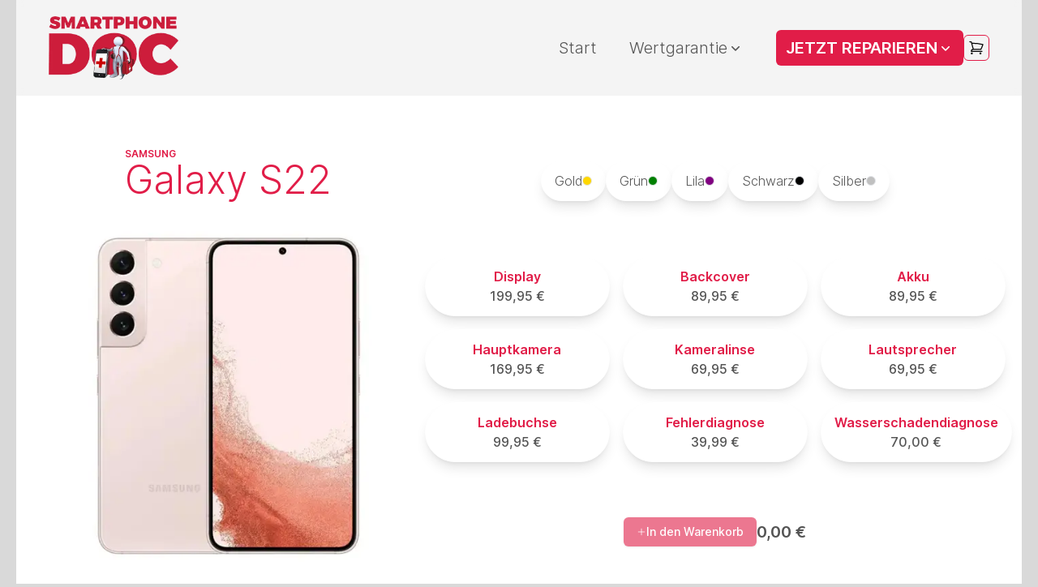

--- FILE ---
content_type: text/html; charset=utf-8
request_url: https://www.smartphone-doc.de/produkte/samsung/galaxy-s22
body_size: 6858
content:
<!DOCTYPE html><html lang="de"><head><meta charSet="utf-8"/><meta name="viewport" content="width=device-width, initial-scale=1"/><link rel="preload" href="/_next/static/media/c9a5bc6a7c948fb0-s.p.woff2" as="font" crossorigin="" type="font/woff2"/><link rel="preload" as="image" imageSrcSet="/_next/image?url=%2F_next%2Fstatic%2Fmedia%2Flogo.67b403b6.png&amp;w=640&amp;q=75 1x, /_next/image?url=%2F_next%2Fstatic%2Fmedia%2Flogo.67b403b6.png&amp;w=1080&amp;q=75 2x" fetchPriority="high"/><link rel="stylesheet" href="/_next/static/css/35b95b46360c9fcc.css" crossorigin="anonymous" data-precedence="next"/><link rel="preload" as="script" fetchPriority="low" href="/_next/static/chunks/webpack-7bdb854c739f5126.js" crossorigin=""/><script src="/_next/static/chunks/fd9d1056-116d6c094b2ef115.js" async="" crossorigin=""></script><script src="/_next/static/chunks/69-557733cbd6215076.js" async="" crossorigin=""></script><script src="/_next/static/chunks/main-app-89dfec3aa10af464.js" async="" crossorigin=""></script><script src="/_next/static/chunks/749-7c5c43d6e8a59fff.js" async="" crossorigin=""></script><script src="/_next/static/chunks/250-e48835bd340d879a.js" async="" crossorigin=""></script><script src="/_next/static/chunks/242-fe2c0f7c30ae5c28.js" async="" crossorigin=""></script><script src="/_next/static/chunks/703-a3655b6066de96e5.js" async="" crossorigin=""></script><script src="/_next/static/chunks/app/(shop)/layout-f73d801e2b176dd3.js" async="" crossorigin=""></script><script src="/_next/static/chunks/app/(shop)/produkte/%5Bcategory%5D/%5Bslug%5D/page-040e1fc815b250f5.js" async="" crossorigin=""></script><title>Smartphone-Doc.de</title><meta name="description" content="Ihr bester Smartphone-Reparaturfreund"/><link rel="icon" href="/favicon.ico" type="image/x-icon" sizes="16x16"/><meta name="next-size-adjust"/><script src="/_next/static/chunks/polyfills-c67a75d1b6f99dc8.js" crossorigin="anonymous" noModule=""></script></head><body class="__className_aaf875 text-default container mx-auto bg-[#D9D9D9] px-0 font-light text-[#545454] xl:px-5"><main><nav class="sticky top-0 z-50 flex w-full items-center gap-20 bg-white/70 px-10 py-5 backdrop-blur-sm"><div class="w-full"><div class="flex items-center justify-between"><div class="relative w-20 sm:w-40"><a href="/"><img alt="tele-master.de logo" fetchPriority="high" width="513" height="250" decoding="async" data-nimg="1" style="color:transparent" srcSet="/_next/image?url=%2F_next%2Fstatic%2Fmedia%2Flogo.67b403b6.png&amp;w=640&amp;q=75 1x, /_next/image?url=%2F_next%2Fstatic%2Fmedia%2Flogo.67b403b6.png&amp;w=1080&amp;q=75 2x" src="/_next/image?url=%2F_next%2Fstatic%2Fmedia%2Flogo.67b403b6.png&amp;w=1080&amp;q=75"/></a></div><nav><ul class="hidden items-center justify-end space-x-2 text-sm md:flex lg:space-x-10 lg:text-xl"><li class="flex cursor-pointer items-center"><a href="/">Start</a></li><li class="group/main  relative cursor-default"><span class="flex items-center py-2">Wertgarantie<svg xmlns="http://www.w3.org/2000/svg" viewBox="0 0 20 20" fill="currentColor" class="h-5 w-5"><path fill-rule="evenodd" d="M5.22 8.22a.75.75 0 0 1 1.06 0L10 11.94l3.72-3.72a.75.75 0 1 1 1.06 1.06l-4.25 4.25a.75.75 0 0 1-1.06 0L5.22 9.28a.75.75 0 0 1 0-1.06Z" clip-rule="evenodd"></path></svg></span><div class="text-default absolute top-10 z-20 hidden  max-w-fit flex-col whitespace-nowrap rounded-md border bg-white font-normal group-hover/main:flex group-hover/main:translate-y-1 group-hover/main:transition-all"><a class="block px-4 py-2 text-xl hover:bg-gray-100" href="/wertgarantie/schaden-melden">Schaden melden</a><a class="block px-4 py-2 text-xl hover:bg-gray-100" href="/wertgarantie/ihren-gerat-schutzen">Ihren Gerät schützen</a></div></li><li class="group/main  relative cursor-default"><span class="flex items-center py-2 rounded-md bg-primary px-3 font-semibold text-white">JETZT REPARIEREN<svg xmlns="http://www.w3.org/2000/svg" viewBox="0 0 20 20" fill="currentColor" class="h-5 w-5"><path fill-rule="evenodd" d="M5.22 8.22a.75.75 0 0 1 1.06 0L10 11.94l3.72-3.72a.75.75 0 1 1 1.06 1.06l-4.25 4.25a.75.75 0 0 1-1.06 0L5.22 9.28a.75.75 0 0 1 0-1.06Z" clip-rule="evenodd"></path></svg></span><div class="text-default absolute top-10 z-20 hidden  max-w-fit flex-col whitespace-nowrap rounded-md border bg-white font-normal group-hover/main:flex group-hover/main:translate-y-1 group-hover/main:transition-all"><a class="block px-4 py-2 text-xl hover:bg-gray-100" href="/produkte/apple">Apple</a><div><div class="group/sub flex"><a class="block whitespace-nowrap px-4 py-2 text-xl hover:bg-gray-100 group-hover/menu:bg-gray-100 group-hover/sub:bg-gray-100" href="/produkte/samsung"><span class="flex items-center">Samsung<svg xmlns="http://www.w3.org/2000/svg" viewBox="0 0 20 20" fill="currentColor" class="h-5 w-5 -rotate-90"><path fill-rule="evenodd" d="M5.22 8.22a.75.75 0 0 1 1.06 0L10 11.94l3.72-3.72a.75.75 0 1 1 1.06 1.06l-4.25 4.25a.75.75 0 0 1-1.06 0L5.22 9.28a.75.75 0 0 1 0-1.06Z" clip-rule="evenodd"></path></svg></span></a><div class="relative"><div class="text-default absolute left-0 top-0 z-10 hidden max-w-fit flex-col whitespace-nowrap rounded-r-md rounded-bl-md border bg-white font-normal group-hover/sub:flex "><a class="block whitespace-nowrap rounded-r-md px-2 py-1 text-xl hover:bg-gray-100" href="/produkte/samsung#galaxy-s">Galaxy S</a><a class="block whitespace-nowrap rounded-r-md px-2 py-1 text-xl hover:bg-gray-100" href="/produkte/samsung#galaxy-a">Galaxy A</a><a class="block whitespace-nowrap rounded-r-md px-2 py-1 text-xl hover:bg-gray-100" href="/produkte/samsung#galaxy-m">Galaxy M</a><a class="block whitespace-nowrap rounded-r-md px-2 py-1 text-xl hover:bg-gray-100" href="/produkte/samsung#andere">Andere</a></div></div></div></div><a class="block px-4 py-2 text-xl hover:bg-gray-100" href="/produkte/xiaomi">Xiaomi</a></div></li></ul><button class="flex md:hidden"><svg xmlns="http://www.w3.org/2000/svg" fill="none" viewBox="0 0 24 24" stroke-width="1.5" stroke="currentColor" class="h-6 w-6"><path stroke-linecap="round" stroke-linejoin="round" d="M3.75 6.75h16.5M3.75 12h16.5m-16.5 5.25h16.5"></path></svg></button></nav></div></div><!--$--><div class="relative flex items-center justify-between"><div class="flex w-full items-center"><div class="flex grow justify-end"><!--$--><button aria-label="Open cart"><div class="relative flex h-8 w-8 items-center justify-center rounded-md border border-primary text-black transition-colors "><svg xmlns="http://www.w3.org/2000/svg" fill="none" viewBox="0 0 24 24" stroke-width="1.5" stroke="currentColor" aria-hidden="true" data-slot="icon" class="h-5 transition-all ease-in-out hover:scale-110 "><path stroke-linecap="round" stroke-linejoin="round" d="M2.25 3h1.386c.51 0 .955.343 1.087.835l.383 1.437M7.5 14.25a3 3 0 0 0-3 3h15.75m-12.75-3h11.218c1.121-2.3 2.1-4.684 2.924-7.138a60.114 60.114 0 0 0-16.536-1.84M7.5 14.25 5.106 5.272M6 20.25a.75.75 0 1 1-1.5 0 .75.75 0 0 1 1.5 0Zm12.75 0a.75.75 0 1 1-1.5 0 .75.75 0 0 1 1.5 0Z"></path></svg></div></button><!--/$--></div></div></div><!--/$--></nav><section><div class="flex flex-col justify-center gap-10 bg-white px-5 pb-5 pt-16 lg:flex-row 2xl:px-0"><div class="flex items-center justify-center"><div class="flex flex-col items-center justify-center"><div class="z-10"><p class="text-xs font-semibold uppercase text-primary">Samsung</p><h1 class="text-5xl text-primary">Galaxy S22</h1></div><div class="flex items-center justify-center overflow-hidden"><img alt="Galaxy S22" loading="lazy" width="500" height="500" decoding="async" data-nimg="1" class="scale-110" style="color:transparent;background-size:cover;background-position:50% 50%;background-repeat:no-repeat;background-image:url(&quot;data:image/svg+xml;charset=utf-8,%3Csvg xmlns=&#x27;http://www.w3.org/2000/svg&#x27; viewBox=&#x27;0 0 500 500&#x27;%3E%3Cfilter id=&#x27;b&#x27; color-interpolation-filters=&#x27;sRGB&#x27;%3E%3CfeGaussianBlur stdDeviation=&#x27;20&#x27;/%3E%3CfeColorMatrix values=&#x27;1 0 0 0 0 0 1 0 0 0 0 0 1 0 0 0 0 0 100 -1&#x27; result=&#x27;s&#x27;/%3E%3CfeFlood x=&#x27;0&#x27; y=&#x27;0&#x27; width=&#x27;100%25&#x27; height=&#x27;100%25&#x27;/%3E%3CfeComposite operator=&#x27;out&#x27; in=&#x27;s&#x27;/%3E%3CfeComposite in2=&#x27;SourceGraphic&#x27;/%3E%3CfeGaussianBlur stdDeviation=&#x27;20&#x27;/%3E%3C/filter%3E%3Cimage width=&#x27;100%25&#x27; height=&#x27;100%25&#x27; x=&#x27;0&#x27; y=&#x27;0&#x27; preserveAspectRatio=&#x27;none&#x27; style=&#x27;filter: url(%23b);&#x27; href=&#x27;https://res.cloudinary.com/dfe1xfbbk/image/upload/v1706871612/samsung-s22_vcbdyw.webp&#x27;/%3E%3C/svg%3E&quot;)" srcSet="/_next/image?url=https%3A%2F%2Fres.cloudinary.com%2Fdfe1xfbbk%2Fimage%2Fupload%2Fv1706871612%2Fsamsung-s22_vcbdyw.webp&amp;w=640&amp;q=75 1x, /_next/image?url=https%3A%2F%2Fres.cloudinary.com%2Fdfe1xfbbk%2Fimage%2Fupload%2Fv1706871612%2Fsamsung-s22_vcbdyw.webp&amp;w=1080&amp;q=75 2x" src="/_next/image?url=https%3A%2F%2Fres.cloudinary.com%2Fdfe1xfbbk%2Fimage%2Fupload%2Fv1706871612%2Fsamsung-s22_vcbdyw.webp&amp;w=1080&amp;q=75"/></div><div class="flex flex-col font-medium"></div></div></div><!--$--><form class="flex min-h-max flex-col justify-between gap-16 lg:gap-0" action="" encType="multipart/form-data" method="POST"><input type="hidden" name="$ACTION_REF_0"/><input type="hidden" name="$ACTION_0:1" value="[&quot;65b8f61f1c9e4f6f9be6fd95&quot;]"/><input type="hidden" name="$ACTION_0:0" value="{&quot;id&quot;:&quot;3e853543e7ccce607b59c21a42b4aaa810d77bc9&quot;,&quot;bound&quot;:&quot;$@1&quot;}"/><div class="flex flex-col gap-3"><div class="flex flex-wrap justify-center gap-4 pt-0 lg:pt-4"><div class="relative"><input type="radio" id="Gold" class="peer hidden" name="color" value="Gold"/><label for="Gold" class="flex grow cursor-pointer items-center justify-center gap-2 rounded-full border border-white bg-white px-4 py-3 shadow-lg hover:border-primary peer-checked:border-primary">Gold<span class="h-3 w-3 rounded-full border" style="background-color:#FFD700"></span></label><svg xmlns="http://www.w3.org/2000/svg" fill="none" viewBox="0 0 24 24" stroke-width="4" stroke="currentColor" class="absolute -right-1 -top-2 hidden h-6 w-6 rounded-full bg-primary p-1 text-white peer-checked:block"><path stroke-linecap="round" stroke-linejoin="round" d="m4.5 12.75 6 6 9-13.5"></path></svg></div><div class="relative"><input type="radio" id="Grün" class="peer hidden" name="color" value="Grün"/><label for="Grün" class="flex grow cursor-pointer items-center justify-center gap-2 rounded-full border border-white bg-white px-4 py-3 shadow-lg hover:border-primary peer-checked:border-primary">Grün<span class="h-3 w-3 rounded-full border" style="background-color:#008000"></span></label><svg xmlns="http://www.w3.org/2000/svg" fill="none" viewBox="0 0 24 24" stroke-width="4" stroke="currentColor" class="absolute -right-1 -top-2 hidden h-6 w-6 rounded-full bg-primary p-1 text-white peer-checked:block"><path stroke-linecap="round" stroke-linejoin="round" d="m4.5 12.75 6 6 9-13.5"></path></svg></div><div class="relative"><input type="radio" id="Lila" class="peer hidden" name="color" value="Lila"/><label for="Lila" class="flex grow cursor-pointer items-center justify-center gap-2 rounded-full border border-white bg-white px-4 py-3 shadow-lg hover:border-primary peer-checked:border-primary">Lila<span class="h-3 w-3 rounded-full border" style="background-color:#800080"></span></label><svg xmlns="http://www.w3.org/2000/svg" fill="none" viewBox="0 0 24 24" stroke-width="4" stroke="currentColor" class="absolute -right-1 -top-2 hidden h-6 w-6 rounded-full bg-primary p-1 text-white peer-checked:block"><path stroke-linecap="round" stroke-linejoin="round" d="m4.5 12.75 6 6 9-13.5"></path></svg></div><div class="relative"><input type="radio" id="Schwarz" class="peer hidden" name="color" value="Schwarz"/><label for="Schwarz" class="flex grow cursor-pointer items-center justify-center gap-2 rounded-full border border-white bg-white px-4 py-3 shadow-lg hover:border-primary peer-checked:border-primary">Schwarz<span class="h-3 w-3 rounded-full border" style="background-color:#000000"></span></label><svg xmlns="http://www.w3.org/2000/svg" fill="none" viewBox="0 0 24 24" stroke-width="4" stroke="currentColor" class="absolute -right-1 -top-2 hidden h-6 w-6 rounded-full bg-primary p-1 text-white peer-checked:block"><path stroke-linecap="round" stroke-linejoin="round" d="m4.5 12.75 6 6 9-13.5"></path></svg></div><div class="relative"><input type="radio" id="Silber" class="peer hidden" name="color" value="Silber"/><label for="Silber" class="flex grow cursor-pointer items-center justify-center gap-2 rounded-full border border-white bg-white px-4 py-3 shadow-lg hover:border-primary peer-checked:border-primary">Silber<span class="h-3 w-3 rounded-full border" style="background-color:#C0C0C0"></span></label><svg xmlns="http://www.w3.org/2000/svg" fill="none" viewBox="0 0 24 24" stroke-width="4" stroke="currentColor" class="absolute -right-1 -top-2 hidden h-6 w-6 rounded-full bg-primary p-1 text-white peer-checked:block"><path stroke-linecap="round" stroke-linejoin="round" d="m4.5 12.75 6 6 9-13.5"></path></svg></div></div></div><div class="flex flex-col gap-3"><div class="flex flex-col justify-between font-medium"><div class="grid grid-cols-1 gap-4 lg:grid-cols-3"><div class="relative flex gap-1 align-middle"><input type="checkbox" id="Display" class="peer hidden" name="damages[]" value="Display"/><label for="Display" class="flex grow cursor-pointer items-center gap-2 rounded-full border border-white  bg-white px-4 py-3 text-center shadow-lg hover:border-primary peer-checked:border-primary"><span class="grow whitespace-pre-wrap"><span class="font-semibold text-primary">Display</span>
<!-- -->199,95 €</span></label><svg xmlns="http://www.w3.org/2000/svg" fill="none" viewBox="0 0 24 24" stroke-width="4" stroke="currentColor" class="absolute -top-3 right-3 hidden h-6 w-6 rounded-full bg-primary p-1 text-white peer-checked:block"><path stroke-linecap="round" stroke-linejoin="round" d="m4.5 12.75 6 6 9-13.5"></path></svg></div><div class="relative flex gap-1 align-middle"><input type="checkbox" id="Backcover" class="peer hidden" name="damages[]" value="Backcover"/><label for="Backcover" class="flex grow cursor-pointer items-center gap-2 rounded-full border border-white  bg-white px-4 py-3 text-center shadow-lg hover:border-primary peer-checked:border-primary"><span class="grow whitespace-pre-wrap"><span class="font-semibold text-primary">Backcover</span>
<!-- -->89,95 €</span></label><svg xmlns="http://www.w3.org/2000/svg" fill="none" viewBox="0 0 24 24" stroke-width="4" stroke="currentColor" class="absolute -top-3 right-3 hidden h-6 w-6 rounded-full bg-primary p-1 text-white peer-checked:block"><path stroke-linecap="round" stroke-linejoin="round" d="m4.5 12.75 6 6 9-13.5"></path></svg></div><div class="relative flex gap-1 align-middle"><input type="checkbox" id="Akku" class="peer hidden" name="damages[]" value="Akku"/><label for="Akku" class="flex grow cursor-pointer items-center gap-2 rounded-full border border-white  bg-white px-4 py-3 text-center shadow-lg hover:border-primary peer-checked:border-primary"><span class="grow whitespace-pre-wrap"><span class="font-semibold text-primary">Akku</span>
<!-- -->89,95 €</span></label><svg xmlns="http://www.w3.org/2000/svg" fill="none" viewBox="0 0 24 24" stroke-width="4" stroke="currentColor" class="absolute -top-3 right-3 hidden h-6 w-6 rounded-full bg-primary p-1 text-white peer-checked:block"><path stroke-linecap="round" stroke-linejoin="round" d="m4.5 12.75 6 6 9-13.5"></path></svg></div><div class="relative flex gap-1 align-middle"><input type="checkbox" id="Hauptkamera" class="peer hidden" name="damages[]" value="Hauptkamera"/><label for="Hauptkamera" class="flex grow cursor-pointer items-center gap-2 rounded-full border border-white  bg-white px-4 py-3 text-center shadow-lg hover:border-primary peer-checked:border-primary"><span class="grow whitespace-pre-wrap"><span class="font-semibold text-primary">Hauptkamera</span>
<!-- -->169,95 €</span></label><svg xmlns="http://www.w3.org/2000/svg" fill="none" viewBox="0 0 24 24" stroke-width="4" stroke="currentColor" class="absolute -top-3 right-3 hidden h-6 w-6 rounded-full bg-primary p-1 text-white peer-checked:block"><path stroke-linecap="round" stroke-linejoin="round" d="m4.5 12.75 6 6 9-13.5"></path></svg></div><div class="relative flex gap-1 align-middle"><input type="checkbox" id="Kameralinse" class="peer hidden" name="damages[]" value="Kameralinse"/><label for="Kameralinse" class="flex grow cursor-pointer items-center gap-2 rounded-full border border-white  bg-white px-4 py-3 text-center shadow-lg hover:border-primary peer-checked:border-primary"><span class="grow whitespace-pre-wrap"><span class="font-semibold text-primary">Kameralinse</span>
<!-- -->69,95 €</span></label><svg xmlns="http://www.w3.org/2000/svg" fill="none" viewBox="0 0 24 24" stroke-width="4" stroke="currentColor" class="absolute -top-3 right-3 hidden h-6 w-6 rounded-full bg-primary p-1 text-white peer-checked:block"><path stroke-linecap="round" stroke-linejoin="round" d="m4.5 12.75 6 6 9-13.5"></path></svg></div><div class="relative flex gap-1 align-middle"><input type="checkbox" id="Lautsprecher" class="peer hidden" name="damages[]" value="Lautsprecher"/><label for="Lautsprecher" class="flex grow cursor-pointer items-center gap-2 rounded-full border border-white  bg-white px-4 py-3 text-center shadow-lg hover:border-primary peer-checked:border-primary"><span class="grow whitespace-pre-wrap"><span class="font-semibold text-primary">Lautsprecher</span>
<!-- -->69,95 €</span></label><svg xmlns="http://www.w3.org/2000/svg" fill="none" viewBox="0 0 24 24" stroke-width="4" stroke="currentColor" class="absolute -top-3 right-3 hidden h-6 w-6 rounded-full bg-primary p-1 text-white peer-checked:block"><path stroke-linecap="round" stroke-linejoin="round" d="m4.5 12.75 6 6 9-13.5"></path></svg></div><div class="relative flex gap-1 align-middle"><input type="checkbox" id="Ladebuchse" class="peer hidden" name="damages[]" value="Ladebuchse"/><label for="Ladebuchse" class="flex grow cursor-pointer items-center gap-2 rounded-full border border-white  bg-white px-4 py-3 text-center shadow-lg hover:border-primary peer-checked:border-primary"><span class="grow whitespace-pre-wrap"><span class="font-semibold text-primary">Ladebuchse</span>
<!-- -->99,95 €</span></label><svg xmlns="http://www.w3.org/2000/svg" fill="none" viewBox="0 0 24 24" stroke-width="4" stroke="currentColor" class="absolute -top-3 right-3 hidden h-6 w-6 rounded-full bg-primary p-1 text-white peer-checked:block"><path stroke-linecap="round" stroke-linejoin="round" d="m4.5 12.75 6 6 9-13.5"></path></svg></div><div class="relative flex gap-1 align-middle"><input type="checkbox" id="Fehlerdiagnose" class="peer hidden" name="damages[]" value="Fehlerdiagnose"/><label for="Fehlerdiagnose" class="flex grow cursor-pointer items-center gap-2 rounded-full border border-white  bg-white px-4 py-3 text-center shadow-lg hover:border-primary peer-checked:border-primary"><span class="grow whitespace-pre-wrap"><span class="font-semibold text-primary">Fehlerdiagnose</span>
<!-- -->39,99 €</span></label><svg xmlns="http://www.w3.org/2000/svg" fill="none" viewBox="0 0 24 24" stroke-width="4" stroke="currentColor" class="absolute -top-3 right-3 hidden h-6 w-6 rounded-full bg-primary p-1 text-white peer-checked:block"><path stroke-linecap="round" stroke-linejoin="round" d="m4.5 12.75 6 6 9-13.5"></path></svg></div><div class="relative flex gap-1 align-middle"><input type="checkbox" id="Wasserschadendiagnose" class="peer hidden" name="damages[]" value="Wasserschadendiagnose"/><label for="Wasserschadendiagnose" class="flex grow cursor-pointer items-center gap-2 rounded-full border border-white  bg-white px-4 py-3 text-center shadow-lg hover:border-primary peer-checked:border-primary"><span class="grow whitespace-pre-wrap"><span class="font-semibold text-primary">Wasserschadendiagnose</span>
<!-- -->70,00 €</span></label><svg xmlns="http://www.w3.org/2000/svg" fill="none" viewBox="0 0 24 24" stroke-width="4" stroke="currentColor" class="absolute -top-3 right-3 hidden h-6 w-6 rounded-full bg-primary p-1 text-white peer-checked:block"><path stroke-linecap="round" stroke-linejoin="round" d="m4.5 12.75 6 6 9-13.5"></path></svg></div></div></div><p class="text-center text-primary"></p></div><div class="flex items-center justify-center gap-10 pb-14"><div class="text-center"><button aria-disabled="true" type="submit" class="focus-visible:ring-ring group inline-flex h-9 items-center justify-center whitespace-nowrap rounded-md bg-primary px-4 py-2 text-sm font-medium text-white shadow transition-colors hover:bg-primary/90 focus-visible:outline-none focus-visible:ring-1 cursor-not-allowed opacity-60 hover:opacity-60"><span class="flex items-center justify-center gap-1"><span><svg xmlns="http://www.w3.org/2000/svg" fill="none" viewBox="0 0 24 24" stroke-width="1.5" stroke="currentColor" aria-hidden="true" data-slot="icon" class="h-3 transition-all ease-in-out group-hover:scale-110"><path stroke-linecap="round" stroke-linejoin="round" d="M12 4.5v15m7.5-7.5h-15"></path></svg></span><span>In den Warenkorb</span></span></button></div><p class="text-center text-xl font-semibold">0,00 €</p></div></form><!--/$--></div></section><footer class="flex flex-col justify-center gap-10 bg-primary pt-10 text-white"><menu class="grid w-full grid-cols-3 gap-y-5"><div class="flex flex-col items-center gap-20"><div class="flex flex-col gap-1"><p class="text-lg font-semibold">WIR VERSENDEN MIT</p><div></div></div><div class="flex flex-col gap-1"><p class="text-lg font-semibold">SOCIAL MEDIA KONTEN</p></div></div><div class="flex flex-col items-center gap-1"><h6 class="text-lg font-semibold">ZAHLUNGSMETHODEN</h6></div><div class="flex flex-col items-center gap-1"><h6 class="text-lg font-semibold">RECHTLICHES</h6><p><a href="/impressum">Impressum</a></p><p><a href="/agb">AGB</a></p><p><a href="/datenschutz">Datenschutz</a></p><p><a href="/widerrufsbelehrung">Widerrufsbelehrung</a></p><p><a href="/">Zahlungsarten</a></p></div></menu><div class="flex flex-col gap-5 divide-y"><div class="py-5 text-center">© Copyright - Smartphone-Doc Alle Preise inkl. der gesetzlichen MwSt.</div></div></footer></main><script src="/_next/static/chunks/webpack-7bdb854c739f5126.js" crossorigin="" async=""></script><script>(self.__next_f=self.__next_f||[]).push([0]);self.__next_f.push([2,null])</script><script>self.__next_f.push([1,"1:HL[\"/_next/static/media/c9a5bc6a7c948fb0-s.p.woff2\",\"font\",{\"crossOrigin\":\"\",\"type\":\"font/woff2\"}]\n2:HL[\"/_next/static/css/35b95b46360c9fcc.css\",\"style\",{\"crossOrigin\":\"\"}]\n0:\"$L3\"\n"])</script><script>self.__next_f.push([1,"4:I[7690,[],\"\"]\n7:I[5613,[],\"\"]\na:I[1778,[],\"\"]\ne:I[8955,[],\"\"]\n8:[\"category\",\"samsung\",\"d\"]\n9:[\"slug\",\"galaxy-s22\",\"d\"]\nf:[]\n"])</script><script>self.__next_f.push([1,"3:[[[\"$\",\"link\",\"0\",{\"rel\":\"stylesheet\",\"href\":\"/_next/static/css/35b95b46360c9fcc.css\",\"precedence\":\"next\",\"crossOrigin\":\"anonymous\"}]],[\"$\",\"$L4\",null,{\"buildId\":\"czfXGhtC9f3C4f6ayG8IQ\",\"assetPrefix\":\"\",\"initialCanonicalUrl\":\"/produkte/samsung/galaxy-s22\",\"initialTree\":[\"\",{\"children\":[\"(shop)\",{\"children\":[\"produkte\",{\"children\":[[\"category\",\"samsung\",\"d\"],{\"children\":[[\"slug\",\"galaxy-s22\",\"d\"],{\"children\":[\"__PAGE__\",{}]}]}]}]}]},\"$undefined\",\"$undefined\",true],\"initialSeedData\":[\"\",{\"children\":[\"(shop)\",{\"children\":[\"produkte\",{\"children\":[[\"category\",\"samsung\",\"d\"],{\"children\":[[\"slug\",\"galaxy-s22\",\"d\"],{\"children\":[\"__PAGE__\",{},[\"$L5\",\"$L6\",null]]},[\"$\",\"$L7\",null,{\"parallelRouterKey\":\"children\",\"segmentPath\":[\"children\",\"(shop)\",\"children\",\"produkte\",\"children\",\"$8\",\"children\",\"$9\",\"children\"],\"loading\":\"$undefined\",\"loadingStyles\":\"$undefined\",\"loadingScripts\":\"$undefined\",\"hasLoading\":false,\"error\":\"$undefined\",\"errorStyles\":\"$undefined\",\"errorScripts\":\"$undefined\",\"template\":[\"$\",\"$La\",null,{}],\"templateStyles\":\"$undefined\",\"templateScripts\":\"$undefined\",\"notFound\":\"$undefined\",\"notFoundStyles\":\"$undefined\",\"styles\":null}]]},[\"$\",\"$L7\",null,{\"parallelRouterKey\":\"children\",\"segmentPath\":[\"children\",\"(shop)\",\"children\",\"produkte\",\"children\",\"$8\",\"children\"],\"loading\":\"$undefined\",\"loadingStyles\":\"$undefined\",\"loadingScripts\":\"$undefined\",\"hasLoading\":false,\"error\":\"$undefined\",\"errorStyles\":\"$undefined\",\"errorScripts\":\"$undefined\",\"template\":[\"$\",\"$La\",null,{}],\"templateStyles\":\"$undefined\",\"templateScripts\":\"$undefined\",\"notFound\":\"$undefined\",\"notFoundStyles\":\"$undefined\",\"styles\":null}]]},[\"$\",\"$L7\",null,{\"parallelRouterKey\":\"children\",\"segmentPath\":[\"children\",\"(shop)\",\"children\",\"produkte\",\"children\"],\"loading\":\"$undefined\",\"loadingStyles\":\"$undefined\",\"loadingScripts\":\"$undefined\",\"hasLoading\":false,\"error\":\"$undefined\",\"errorStyles\":\"$undefined\",\"errorScripts\":\"$undefined\",\"template\":[\"$\",\"$La\",null,{}],\"templateStyles\":\"$undefined\",\"templateScripts\":\"$undefined\",\"notFound\":\"$undefined\",\"notFoundStyles\":\"$undefined\",\"styles\":null}]]},[null,\"$Lb\",null]]},[null,\"$Lc\",null]],\"initialHead\":[false,\"$Ld\"],\"globalErrorComponent\":\"$e\",\"missingSlots\":\"$Wf\"}]]\n"])</script><script>self.__next_f.push([1,"c:[\"$\",\"html\",null,{\"lang\":\"de\",\"children\":[\"$\",\"body\",null,{\"className\":\"__className_aaf875 text-default container mx-auto bg-[#D9D9D9] px-0 font-light text-[#545454] xl:px-5\",\"children\":[\"$\",\"main\",null,{\"children\":[\"$\",\"$L7\",null,{\"parallelRouterKey\":\"children\",\"segmentPath\":[\"children\"],\"loading\":\"$undefined\",\"loadingStyles\":\"$undefined\",\"loadingScripts\":\"$undefined\",\"hasLoading\":false,\"error\":\"$undefined\",\"errorStyles\":\"$undefined\",\"errorScripts\":\"$undefined\",\"template\":[\"$\",\"$La\",null,{}],\"templateStyles\":\"$undefined\",\"templateScripts\":\"$undefined\",\"notFound\":[[\"$\",\"title\",null,{\"children\":\"404: This page could not be found.\"}],[\"$\",\"div\",null,{\"style\":{\"fontFamily\":\"system-ui,\\\"Segoe UI\\\",Roboto,Helvetica,Arial,sans-serif,\\\"Apple Color Emoji\\\",\\\"Segoe UI Emoji\\\"\",\"height\":\"100vh\",\"textAlign\":\"center\",\"display\":\"flex\",\"flexDirection\":\"column\",\"alignItems\":\"center\",\"justifyContent\":\"center\"},\"children\":[\"$\",\"div\",null,{\"children\":[[\"$\",\"style\",null,{\"dangerouslySetInnerHTML\":{\"__html\":\"body{color:#000;background:#fff;margin:0}.next-error-h1{border-right:1px solid rgba(0,0,0,.3)}@media (prefers-color-scheme:dark){body{color:#fff;background:#000}.next-error-h1{border-right:1px solid rgba(255,255,255,.3)}}\"}}],[\"$\",\"h1\",null,{\"className\":\"next-error-h1\",\"style\":{\"display\":\"inline-block\",\"margin\":\"0 20px 0 0\",\"padding\":\"0 23px 0 0\",\"fontSize\":24,\"fontWeight\":500,\"verticalAlign\":\"top\",\"lineHeight\":\"49px\"},\"children\":\"404\"}],[\"$\",\"div\",null,{\"style\":{\"display\":\"inline-block\"},\"children\":[\"$\",\"h2\",null,{\"style\":{\"fontSize\":14,\"fontWeight\":400,\"lineHeight\":\"49px\",\"margin\":0},\"children\":\"This page could not be found.\"}]}]]}]}]],\"notFoundStyles\":[],\"styles\":null}]}]}]}]\n"])</script><script>self.__next_f.push([1,"d:[[\"$\",\"meta\",\"0\",{\"name\":\"viewport\",\"content\":\"width=device-width, initial-scale=1\"}],[\"$\",\"meta\",\"1\",{\"charSet\":\"utf-8\"}],[\"$\",\"title\",\"2\",{\"children\":\"Smartphone-Doc.de\"}],[\"$\",\"meta\",\"3\",{\"name\":\"description\",\"content\":\"Ihr bester Smartphone-Reparaturfreund\"}],[\"$\",\"link\",\"4\",{\"rel\":\"icon\",\"href\":\"/favicon.ico\",\"type\":\"image/x-icon\",\"sizes\":\"16x16\"}],[\"$\",\"meta\",\"5\",{\"name\":\"next-size-adjust\"}]]\n5:null\n"])</script><script>self.__next_f.push([1,"10:I[4403,[\"749\",\"static/chunks/749-7c5c43d6e8a59fff.js\",\"250\",\"static/chunks/250-e48835bd340d879a.js\",\"242\",\"static/chunks/242-fe2c0f7c30ae5c28.js\",\"703\",\"static/chunks/703-a3655b6066de96e5.js\",\"191\",\"static/chunks/app/(shop)/layout-f73d801e2b176dd3.js\"],\"\"]\n11:\"$Sreact.suspense\"\n17:I[4036,[\"749\",\"static/chunks/749-7c5c43d6e8a59fff.js\",\"250\",\"static/chunks/250-e48835bd340d879a.js\",\"242\",\"static/chunks/242-fe2c0f7c30ae5c28.js\",\"703\",\"static/chunks/703-a3655b6066de96e5.js\",\"191\",\"static/chunks/app/(shop)/lay"])</script><script>self.__next_f.push([1,"out-f73d801e2b176dd3.js\"],\"\"]\n13:{\"fontFamily\":\"system-ui,\\\"Segoe UI\\\",Roboto,Helvetica,Arial,sans-serif,\\\"Apple Color Emoji\\\",\\\"Segoe UI Emoji\\\"\",\"height\":\"100vh\",\"textAlign\":\"center\",\"display\":\"flex\",\"flexDirection\":\"column\",\"alignItems\":\"center\",\"justifyContent\":\"center\"}\n14:{\"display\":\"inline-block\",\"margin\":\"0 20px 0 0\",\"padding\":\"0 23px 0 0\",\"fontSize\":24,\"fontWeight\":500,\"verticalAlign\":\"top\",\"lineHeight\":\"49px\"}\n15:{\"display\":\"inline-block\"}\n16:{\"fontSize\":14,\"fontWeight\":400,\"lineHeight\":\"49px\",\"ma"])</script><script>self.__next_f.push([1,"rgin\":0}\n"])</script><script>self.__next_f.push([1,"b:[[\"$\",\"nav\",null,{\"className\":\"sticky top-0 z-50 flex w-full items-center gap-20 bg-white/70 px-10 py-5 backdrop-blur-sm\",\"children\":[[\"$\",\"$L10\",null,{}],[\"$\",\"$11\",null,{\"children\":\"$L12\"}],\"\"]}],[\"$\",\"section\",null,{\"children\":[\"$\",\"$L7\",null,{\"parallelRouterKey\":\"children\",\"segmentPath\":[\"children\",\"(shop)\",\"children\"],\"loading\":\"$undefined\",\"loadingStyles\":\"$undefined\",\"loadingScripts\":\"$undefined\",\"hasLoading\":false,\"error\":\"$undefined\",\"errorStyles\":\"$undefined\",\"errorScripts\":\"$undefined\",\"template\":[\"$\",\"$La\",null,{}],\"templateStyles\":\"$undefined\",\"templateScripts\":\"$undefined\",\"notFound\":[[\"$\",\"title\",null,{\"children\":\"404: This page could not be found.\"}],[\"$\",\"div\",null,{\"style\":\"$13\",\"children\":[\"$\",\"div\",null,{\"children\":[[\"$\",\"style\",null,{\"dangerouslySetInnerHTML\":{\"__html\":\"body{color:#000;background:#fff;margin:0}.next-error-h1{border-right:1px solid rgba(0,0,0,.3)}@media (prefers-color-scheme:dark){body{color:#fff;background:#000}.next-error-h1{border-right:1px solid rgba(255,255,255,.3)}}\"}}],[\"$\",\"h1\",null,{\"className\":\"next-error-h1\",\"style\":\"$14\",\"children\":\"404\"}],[\"$\",\"div\",null,{\"style\":\"$15\",\"children\":[\"$\",\"h2\",null,{\"style\":\"$16\",\"children\":\"This page could not be found.\"}]}]]}]}]],\"notFoundStyles\":[],\"styles\":null}]}],[\"$\",\"$L17\",null,{}]]\n"])</script><script>self.__next_f.push([1,"12:[\"$\",\"div\",null,{\"className\":\"relative flex items-center justify-between\",\"children\":[\"$\",\"div\",null,{\"className\":\"flex w-full items-center\",\"children\":[\"$\",\"div\",null,{\"className\":\"flex grow justify-end\",\"children\":[\"$\",\"$11\",null,{\"fallback\":[\"$\",\"div\",null,{\"className\":\"relative flex h-8 w-8 items-center justify-center rounded-md border border-primary text-black transition-colors \",\"children\":[[\"$\",\"svg\",null,{\"xmlns\":\"http://www.w3.org/2000/svg\",\"fill\":\"none\",\"viewBox\":\"0 0 24 24\",\"strokeWidth\":1.5,\"stroke\":\"currentColor\",\"aria-hidden\":\"true\",\"data-slot\":\"icon\",\"aria-labelledby\":\"$undefined\",\"className\":\"h-5 transition-all ease-in-out hover:scale-110 \",\"children\":[null,[\"$\",\"path\",null,{\"strokeLinecap\":\"round\",\"strokeLinejoin\":\"round\",\"d\":\"M2.25 3h1.386c.51 0 .955.343 1.087.835l.383 1.437M7.5 14.25a3 3 0 0 0-3 3h15.75m-12.75-3h11.218c1.121-2.3 2.1-4.684 2.924-7.138a60.114 60.114 0 0 0-16.536-1.84M7.5 14.25 5.106 5.272M6 20.25a.75.75 0 1 1-1.5 0 .75.75 0 0 1 1.5 0Zm12.75 0a.75.75 0 1 1-1.5 0 .75.75 0 0 1 1.5 0Z\"}]]}],null]}],\"children\":\"$L18\"}]}]}]}]\n"])</script><script>self.__next_f.push([1,"19:I[7093,[\"749\",\"static/chunks/749-7c5c43d6e8a59fff.js\",\"250\",\"static/chunks/250-e48835bd340d879a.js\",\"242\",\"static/chunks/242-fe2c0f7c30ae5c28.js\",\"703\",\"static/chunks/703-a3655b6066de96e5.js\",\"191\",\"static/chunks/app/(shop)/layout-f73d801e2b176dd3.js\"],\"\"]\n18:[\"$\",\"$L19\",null,{\"cart\":\"$undefined\"}]\n"])</script><script>self.__next_f.push([1,"1a:I[1749,[\"749\",\"static/chunks/749-7c5c43d6e8a59fff.js\",\"292\",\"static/chunks/app/(shop)/produkte/%5Bcategory%5D/%5Bslug%5D/page-040e1fc815b250f5.js\"],\"Image\"]\n1b:I[6134,[\"749\",\"static/chunks/749-7c5c43d6e8a59fff.js\",\"292\",\"static/chunks/app/(shop)/produkte/%5Bcategory%5D/%5Bslug%5D/page-040e1fc815b250f5.js\"],\"\"]\n1c:{\"id\":\"3e853543e7ccce607b59c21a42b4aaa810d77bc9\",\"bound\":\"$@1d\"}\n"])</script><script>self.__next_f.push([1,"6:[\"$\",\"div\",null,{\"className\":\"flex flex-col justify-center gap-10 bg-white px-5 pb-5 pt-16 lg:flex-row 2xl:px-0\",\"children\":[[\"$\",\"div\",null,{\"className\":\"flex items-center justify-center\",\"children\":[\"$\",\"div\",null,{\"className\":\"flex flex-col items-center justify-center\",\"children\":[[\"$\",\"div\",null,{\"className\":\"z-10\",\"children\":[[\"$\",\"p\",null,{\"className\":\"text-xs font-semibold uppercase text-primary\",\"children\":\"Samsung\"}],[\"$\",\"h1\",null,{\"className\":\"text-5xl text-primary\",\"children\":\"Galaxy S22\"}]]}],[\"$\",\"div\",null,{\"className\":\"flex items-center justify-center overflow-hidden\",\"children\":[\"$\",\"$L1a\",null,{\"src\":\"https://res.cloudinary.com/dfe1xfbbk/image/upload/v1706871612/samsung-s22_vcbdyw.webp\",\"alt\":\"Galaxy S22\",\"className\":\"scale-110\",\"width\":500,\"height\":500,\"placeholder\":\"blur\",\"blurDataURL\":\"https://res.cloudinary.com/dfe1xfbbk/image/upload/v1706871612/samsung-s22_vcbdyw.webp\",\"loading\":\"lazy\"}]}],[\"$\",\"div\",null,{\"className\":\"flex flex-col font-medium\"}]]}]}],[\"$\",\"$11\",null,{\"children\":[\"$\",\"$L1b\",null,{\"action\":\"$F1c\",\"product\":{\"_id\":\"65b8f61f1c9e4f6f9be6fd95\",\"imageUrl\":\"https://res.cloudinary.com/dfe1xfbbk/image/upload/v1706871612/samsung-s22_vcbdyw.webp\",\"imageId\":\"samsung-s22_vcbdyw\",\"manufacturer\":\"Samsung\",\"model\":\"Galaxy S22\",\"colors\":[{\"color\":\"Gold\",\"hexCode\":\"#FFD700\",\"_id\":\"65b8f61f1c9e4f6f9be6fd96\"},{\"color\":\"Grün\",\"hexCode\":\"#008000\",\"_id\":\"65b8f61f1c9e4f6f9be6fd97\"},{\"color\":\"Lila\",\"hexCode\":\"#800080\",\"_id\":\"65b8f61f1c9e4f6f9be6fd98\"},{\"color\":\"Schwarz\",\"hexCode\":\"#000000\",\"_id\":\"65b8f61f1c9e4f6f9be6fd99\"},{\"color\":\"Silber\",\"hexCode\":\"#C0C0C0\",\"_id\":\"65b8f61f1c9e4f6f9be6fd9a\"}],\"damage\":[{\"type\":\"Display\",\"price\":199.95,\"_id\":\"688c7f1508f51a52869fb223\"},{\"type\":\"Backcover\",\"price\":89.95,\"_id\":\"688c7f1508f51a52869fb224\"},{\"type\":\"Akku\",\"price\":89.95,\"_id\":\"688c7f1508f51a52869fb225\"},{\"type\":\"Hauptkamera\",\"price\":169.95,\"_id\":\"688c7f1508f51a52869fb226\"},{\"type\":\"Kameralinse\",\"price\":69.95,\"_id\":\"688c7f1508f51a52869fb227\"},{\"type\":\"Lautsprecher\",\"price\":69.95,\"_id\":\"688c7f1508f51a52869fb228\"},{\"type\":\"Ladebuchse\",\"price\":99.95,\"_id\":\"688c7f1508f51a52869fb229\"},{\"type\":\"Fehlerdiagnose\",\"price\":39.99,\"_id\":\"688c7f1508f51a52869fb22a\"},{\"type\":\"Wasserschadendiagnose\",\"price\":70,\"_id\":\"688c7f1508f51a52869fb22b\"}],\"slug\":\"galaxy-s22\",\"featured\":false,\"order\":45,\"reviews\":[],\"__v\":13,\"createdAt\":\"2024-01-30T13:14:07.941Z\",\"updatedAt\":\"2025-08-01T08:47:17.870Z\",\"searchModel\":\"samsung galaxy s22\"}}]}]]}]\n"])</script><script>self.__next_f.push([1,"1d:[\"65b8f61f1c9e4f6f9be6fd95\"]\n"])</script><script>self.__next_f.push([1,""])</script></body></html>

--- FILE ---
content_type: text/x-component
request_url: https://www.smartphone-doc.de/?_rsc=qx7jx
body_size: -269
content:
0:["czfXGhtC9f3C4f6ayG8IQ",[["children","(shop)","children","__PAGE__",["__PAGE__",{}],null,null]]]


--- FILE ---
content_type: application/javascript; charset=utf-8
request_url: https://www.smartphone-doc.de/_next/static/chunks/app/(shop)/layout-f73d801e2b176dd3.js
body_size: 23
content:
(self.webpackChunk_N_E=self.webpackChunk_N_E||[]).push([[191],{8645:function(e,n,s){Promise.resolve().then(s.t.bind(s,5250,23)),Promise.resolve().then(s.bind(s,7093)),Promise.resolve().then(s.bind(s,4036)),Promise.resolve().then(s.bind(s,4403))}},function(e){e.O(0,[749,250,242,703,971,69,744],function(){return e(e.s=8645)}),_N_E=e.O()}]);

--- FILE ---
content_type: application/javascript; charset=utf-8
request_url: https://www.smartphone-doc.de/_next/static/chunks/app/(shop)/produkte/%5Bcategory%5D/%5Bslug%5D/page-040e1fc815b250f5.js
body_size: 1742
content:
(self.webpackChunk_N_E=self.webpackChunk_N_E||[]).push([[292],{9118:function(e,r,t){Promise.resolve().then(t.t.bind(t,1749,23)),Promise.resolve().then(t.bind(t,6134))},6134:function(e,r,t){"use strict";t.r(r),t.d(r,{default:function(){return p}});var n=t(3827),s=t(4090);let i=e=>{let{color:r,hexCode:t,onChange:s}=e;return(0,n.jsxs)("div",{className:"relative",children:[(0,n.jsx)("input",{type:"radio",name:"color",id:r,value:r,className:"peer hidden",onChange:s}),(0,n.jsxs)("label",{htmlFor:r,className:"flex grow cursor-pointer items-center justify-center gap-2 rounded-full border border-white bg-white px-4 py-3 shadow-lg hover:border-primary peer-checked:border-primary",children:[r,(0,n.jsx)("span",{className:"h-3 w-3 rounded-full border",style:{backgroundColor:t}})]}),(0,n.jsx)("svg",{xmlns:"http://www.w3.org/2000/svg",fill:"none",viewBox:"0 0 24 24",strokeWidth:4,stroke:"currentColor",className:"absolute -right-1 -top-2 hidden h-6 w-6 rounded-full bg-primary p-1 text-white peer-checked:block",children:(0,n.jsx)("path",{strokeLinecap:"round",strokeLinejoin:"round",d:"m4.5 12.75 6 6 9-13.5"})})]})},l=e=>{let{damage:r,onChange:t}=e;return(0,n.jsxs)("div",{className:"relative flex gap-1 align-middle",children:[(0,n.jsx)("input",{type:"checkbox",name:"damages[]",id:r.type,value:r.type,className:"peer hidden",onChange:t}),(0,n.jsx)("label",{htmlFor:r.type,className:"flex grow cursor-pointer items-center gap-2 rounded-full border border-white  bg-white px-4 py-3 text-center shadow-lg hover:border-primary peer-checked:border-primary",children:(0,n.jsxs)("span",{className:"grow whitespace-pre-wrap",children:[(0,n.jsx)("span",{className:"font-semibold text-primary",children:r.type}),"\n",r.price.toLocaleString("de-DE",{style:"currency",currency:"EUR",minimumFractionDigits:2})]})}),(0,n.jsx)("svg",{xmlns:"http://www.w3.org/2000/svg",fill:"none",viewBox:"0 0 24 24",strokeWidth:4,stroke:"currentColor",className:"absolute -top-3 right-3 hidden h-6 w-6 rounded-full bg-primary p-1 text-white peer-checked:block",children:(0,n.jsx)("path",{strokeLinecap:"round",strokeLinejoin:"round",d:"m4.5 12.75 6 6 9-13.5"})})]})};var a=t(3167),o=t(9542),c=t(2529);let d=s.forwardRef(function(e,r){let{title:t,titleId:n,...i}=e;return s.createElement("svg",Object.assign({xmlns:"http://www.w3.org/2000/svg",fill:"none",viewBox:"0 0 24 24",strokeWidth:1.5,stroke:"currentColor","aria-hidden":"true","data-slot":"icon",ref:r,"aria-labelledby":n},i),t?s.createElement("title",{id:n},t):null,s.createElement("path",{strokeLinecap:"round",strokeLinejoin:"round",d:"M12 4.5v15m7.5-7.5h-15"}))});function u(e){let{disabled:r}=e,{pending:t}=(0,o.useFormStatus)();return(0,n.jsx)("button",{onClick:e=>{(t||r)&&e.preventDefault()},"aria-disabled":t||r,type:"submit",className:(0,a.Z)("focus-visible:ring-ring group inline-flex h-9 items-center justify-center whitespace-nowrap rounded-md bg-primary px-4 py-2 text-sm font-medium text-white shadow transition-colors hover:bg-primary/90 focus-visible:outline-none focus-visible:ring-1",{"cursor-not-allowed opacity-60 hover:opacity-60":t||r}),children:(0,n.jsxs)("span",{className:"flex items-center justify-center gap-1",children:[(0,n.jsx)("span",{children:t?(0,n.jsx)(c.Z,{className:"h-3 animate-spin"}):(0,n.jsx)(d,{className:"h-3 transition-all ease-in-out group-hover:scale-110"})}),(0,n.jsx)("span",{children:"In den Warenkorb"})]})})}function p(e){let{product:r,action:t}=e,[a,o]=(0,s.useState)(""),[c,d]=(0,s.useState)([]),[p,h]=(0,s.useState)(0),[m,f]=(0,s.useState)(!1),x=e=>{o(e)},g=(e,r)=>{r?d([...c,e]):d(c.filter(r=>r.type!==e.type))};return(0,s.useEffect)(()=>{h(c.reduce((e,r)=>e+r.price,0))},[c]),(0,s.useEffect)(()=>{f(a&&c.length>0)},[a,c]),(0,n.jsxs)("form",{className:"flex min-h-max flex-col justify-between gap-16 lg:gap-0",action:t,children:[(0,n.jsx)("div",{className:"flex flex-col gap-3",children:(0,n.jsx)("div",{className:"flex flex-wrap justify-center gap-4 pt-0 lg:pt-4",children:r.colors.map(e=>(0,n.jsx)(i,{color:e.color,hexCode:e.hexCode,onChange:()=>x(e.color)},e._id))})}),(0,n.jsxs)("div",{className:"flex flex-col gap-3",children:[(0,n.jsx)("div",{className:"flex flex-col justify-between font-medium",children:(0,n.jsx)("div",{className:"grid grid-cols-1 gap-4 lg:grid-cols-3",children:r.damage.map(e=>(0,n.jsx)(l,{damage:e,onChange:r=>g(e,r.target.checked)},e._id))})}),(0,n.jsx)("p",{className:"text-center text-primary"})]}),(0,n.jsxs)("div",{className:"flex items-center justify-center gap-10 pb-14",children:[(0,n.jsx)("div",{className:"text-center",children:(0,n.jsx)(u,{disabled:!m})}),(0,n.jsx)("p",{className:"text-center text-xl font-semibold",children:p.toLocaleString("de-DE",{style:"currency",currency:"EUR",minimumFractionDigits:2})})]})]})}},2529:function(e,r,t){"use strict";var n=t(4090);let s=n.forwardRef(function(e,r){let{title:t,titleId:s,...i}=e;return n.createElement("svg",Object.assign({xmlns:"http://www.w3.org/2000/svg",fill:"none",viewBox:"0 0 24 24",strokeWidth:1.5,stroke:"currentColor","aria-hidden":"true","data-slot":"icon",ref:r,"aria-labelledby":s},i),t?n.createElement("title",{id:s},t):null,n.createElement("path",{strokeLinecap:"round",strokeLinejoin:"round",d:"M16.023 9.348h4.992v-.001M2.985 19.644v-4.992m0 0h4.992m-4.993 0 3.181 3.183a8.25 8.25 0 0 0 13.803-3.7M4.031 9.865a8.25 8.25 0 0 1 13.803-3.7l3.181 3.182m0-4.991v4.99"}))});r.Z=s},3167:function(e,r,t){"use strict";function n(){for(var e,r,t=0,n="",s=arguments.length;t<s;t++)(e=arguments[t])&&(r=function e(r){var t,n,s="";if("string"==typeof r||"number"==typeof r)s+=r;else if("object"==typeof r){if(Array.isArray(r)){var i=r.length;for(t=0;t<i;t++)r[t]&&(n=e(r[t]))&&(s&&(s+=" "),s+=n)}else for(n in r)r[n]&&(s&&(s+=" "),s+=n)}return s}(e))&&(n&&(n+=" "),n+=r);return n}t.d(r,{W:function(){return n}}),r.Z=n}},function(e){e.O(0,[749,971,69,744],function(){return e(e.s=9118)}),_N_E=e.O()}]);

--- FILE ---
content_type: text/x-component
request_url: https://www.smartphone-doc.de/datenschutz?_rsc=qx7jx
body_size: -248
content:
0:["czfXGhtC9f3C4f6ayG8IQ",[["children","(shop)","children","datenschutz",["datenschutz",{"children":["__PAGE__",{}]}],null,null]]]


--- FILE ---
content_type: text/x-component
request_url: https://www.smartphone-doc.de/widerrufsbelehrung?_rsc=qx7jx
body_size: -244
content:
0:["czfXGhtC9f3C4f6ayG8IQ",[["children","(shop)","children","widerrufsbelehrung",["widerrufsbelehrung",{"children":["__PAGE__",{}]}],null,null]]]


--- FILE ---
content_type: text/x-component
request_url: https://www.smartphone-doc.de/agb?_rsc=qx7jx
body_size: -251
content:
0:["czfXGhtC9f3C4f6ayG8IQ",[["children","(shop)","children","agb",["agb",{"children":["__PAGE__",{}]}],null,null]]]


--- FILE ---
content_type: application/javascript; charset=utf-8
request_url: https://www.smartphone-doc.de/_next/static/chunks/703-a3655b6066de96e5.js
body_size: 3769
content:
"use strict";(self.webpackChunk_N_E=self.webpackChunk_N_E||[]).push([[703],{7093:function(e,l,t){t.r(l),t.d(l,{default:function(){return f}});var s=t(3827),r=t(129),a=t(8324),n=t(703),i=t(3745),d=t(4090),c=t(3167);function o(e){let{className:l,quantity:t}=e;return(0,s.jsxs)("div",{className:"relative flex h-8 w-8 items-center justify-center rounded-md border border-primary text-black transition-colors ",children:[(0,s.jsx)(i.Z,{className:(0,c.Z)("h-5 transition-all ease-in-out hover:scale-110 ",l)}),t?(0,s.jsx)("div",{className:"absolute right-0 top-0 -mr-2 -mt-2 h-4 w-4 rounded bg-primary text-[11px] font-medium text-white",children:t}):null]})}var u=t(8621);function x(e){let{className:l}=e;return(0,s.jsx)("div",{className:"relative flex h-11 w-11 items-center justify-center rounded-md text-primary transition-colors hover:text-primary/90",children:(0,s.jsx)(u.Z,{className:(0,c.Z)("h-6 transition-all ease-in-out hover:scale-110 ",l)})})}var m=t(1436),h=t(7907);function f(e){var l,t,c;let{cart:u}=e,[f,p]=(0,d.useState)(!1),j=(0,d.useRef)(null==u?void 0:u.totalQuantity),b=()=>p(!1),v=(0,h.usePathname)();return(0,d.useEffect)(()=>{(null==u?void 0:u.totalQuantity)!==j.current&&(f||"/kasse"===v||p(!0),j.current=null==u?void 0:u.totalQuantity)},[f,null==u?void 0:u.totalQuantity,j,v]),(0,s.jsxs)(s.Fragment,{children:[(0,s.jsx)("button",{"aria-label":"Open cart",onClick:()=>p(!0),children:(0,s.jsx)(o,{quantity:null==u?void 0:u.totalQuantity})}),(0,s.jsx)(r.u,{show:f,children:(0,s.jsxs)(a.V,{onClose:b,className:"relative z-50",children:[(0,s.jsx)(r.u.Child,{as:d.Fragment,enter:"transition-all ease-in-out duration-300",enterFrom:"opacity-0 backdrop-blur-none",enterTo:"opacity-100 backdrop-blur-[.5px]",leave:"transition-all ease-in-out duration-200",leaveFrom:"opacity-100 backdrop-blur-[.5px]",leaveTo:"opacity-0 backdrop-blur-none",children:(0,s.jsx)("div",{className:"fixed inset-0 bg-black/30","aria-hidden":"true"})}),(0,s.jsx)(r.u.Child,{as:d.Fragment,enter:"transition-all ease-in-out duration-300",enterFrom:"translate-x-full",enterTo:"translate-x-0",leave:"transition-all ease-in-out duration-200",leaveFrom:"translate-x-0",leaveTo:"translate-x-full",children:(0,s.jsxs)(a.V.Panel,{className:"fixed bottom-0 right-0 top-0 flex h-full w-full flex-col border-l border-neutral-200 bg-white/80 p-1 text-black backdrop-blur-xl md:w-[500px]",children:[(0,s.jsxs)("div",{className:"flex items-center justify-between",children:[(0,s.jsx)("p",{className:"text-lg font-semibold",children:"Warenkorb"}),(0,s.jsx)("button",{"aria-label":"Close cart",onClick:b,children:(0,s.jsx)(x,{})})]}),u&&(null==u?void 0:null===(l=u.items)||void 0===l?void 0:l.length)!==0?(0,s.jsxs)("div",{className:"flex h-full flex-col justify-between overflow-hidden p-1",children:[(0,s.jsx)("ul",{className:"flex-grow overflow-auto py-4",children:null==u?void 0:null===(t=u.items)||void 0===t?void 0:t.map((e,l)=>(0,s.jsx)("li",{className:"flex w-full flex-col rounded border-b border-neutral-300",children:(0,s.jsx)("div",{className:"px-1 py-4",children:(0,s.jsxs)("div",{className:"flex w-full",children:[(0,s.jsxs)("div",{className:"flex gap-5",children:[(0,s.jsx)("div",{className:"relative",children:(0,s.jsx)("div",{className:"relative h-20 w-20",children:(0,s.jsx)(n.default,{src:e.imageUrl,fill:!0,alt:e.model,className:"scale-110 rounded-md pt-1"})})}),(0,s.jsxs)("div",{children:[(0,s.jsx)("div",{children:(0,s.jsxs)("p",{className:"self-start justify-self-start text-base font-semibold",children:[e.manufacturer," ",e.model]})}),(0,s.jsx)("div",{children:(0,s.jsxs)("p",{className:"text-sm text-neutral-500",children:["Farbe:",(0,s.jsxs)("span",{className:"text-black",children:[" ",e.color]})]})}),(0,s.jsx)("div",{children:e.damages.map((e,l)=>(0,s.jsxs)("p",{className:"whitespace-nowrap text-sm text-neutral-500",children:[e.type,":"," ",(0,s.jsx)("span",{className:"text-black",children:e.price.toLocaleString("de-DE",{style:"currency",currency:"EUR",minimumFractionDigits:2})})]},l))})]})]}),(0,s.jsxs)("div",{className:"flex grow flex-col text-end",children:[(0,s.jsx)("span",{className:"text-black",children:e.total.toLocaleString("de-DE",{style:"currency",currency:"EUR",minimumFractionDigits:2})}),(0,s.jsx)("div",{className:"flex grow items-center justify-end ",children:(0,s.jsx)(m.default,{itemId:e._id})})]})]})})},l))}),(0,s.jsxs)("div",{className:"py-4 text-sm text-neutral-500",children:[(0,s.jsxs)("div",{className:"mb-3 flex items-center justify-between border-b border-neutral-200 pb-1 pt-1",children:[(0,s.jsx)("p",{children:"Versand"}),(0,s.jsx)("p",{className:"text-right",children:"Kostenlos"})]}),(0,s.jsxs)("div",{className:"mb-3 flex items-center justify-between border-b border-neutral-200 pb-1 pt-1",children:[(0,s.jsx)("p",{children:"Gesamt"}),(0,s.jsx)("p",{className:"text-right text-base text-black ",children:null==u?void 0:null===(c=u.total)||void 0===c?void 0:c.toLocaleString("de-DE",{style:"currency",currency:"EUR",minimumFractionDigits:2})})]})]}),(0,s.jsx)("a",{href:"/kasse",className:"block w-full rounded-full bg-primary p-3 text-center text-sm font-medium text-white hover:bg-primary/90",children:"Sicher zur Kasse"})]}):(0,s.jsxs)("div",{className:"mt-20 flex w-full flex-col items-center justify-center overflow-hidden",children:[(0,s.jsx)(i.Z,{className:"h-16"}),(0,s.jsx)("p",{className:"mt-6 text-center text-2xl font-bold",children:"Ihr Warenkorb ist leer."})]})]})})]})})]})}},1436:function(e,l,t){t.r(l),t.d(l,{default:function(){return u}});var s=t(3827),r=t(3167),a=t(9542),n=t(2529),i=t(4424);t(5355);var d=t(3472),c=(0,d.$)("56f5c04f43f7a57a6333fc2849059570449261e0");function o(e){let{className:l}=e,{pending:t}=(0,a.useFormStatus)();return(0,s.jsx)("button",{onClick:e=>{t&&e.preventDefault()},"aria-disabled":t,type:"submit",className:(0,r.Z)("ease flex h-[20px] w-[20px] items-center justify-center rounded-full transition-all duration-200 ",{"cursor-not-allowed ":t},l),children:(0,s.jsx)("span",{children:t?(0,s.jsx)(n.Z,{className:"h-5 animate-spin stroke-2 text-primary "}):(0,s.jsx)(i.Z,{className:"h-6 w-6 rounded-full stroke-2 text-primary transition-all ease-in-out hover:scale-110 hover:text-primary/90"})})})}function u(e){let{itemId:l,className:t}=e,r=c.bind(null,l);return(0,s.jsx)("div",{className:t,children:(0,s.jsx)("form",{action:r,children:(0,s.jsx)(o,{})})})}(0,d.$)("3e853543e7ccce607b59c21a42b4aaa810d77bc9")},4036:function(e,l,t){t.r(l),t.d(l,{default:function(){return n}});var s=t(3827),r=t(7907),a=t(8792);function n(){return(0,r.usePathname)(),(0,s.jsx)(s.Fragment,{children:(0,s.jsxs)("footer",{className:"flex flex-col justify-center gap-10 bg-primary pt-10 text-white",children:[(0,s.jsxs)("menu",{className:"grid w-full grid-cols-3 gap-y-5",children:[(0,s.jsxs)("div",{className:"flex flex-col items-center gap-20",children:[(0,s.jsxs)("div",{className:"flex flex-col gap-1",children:[(0,s.jsx)("p",{className:"text-lg font-semibold",children:"WIR VERSENDEN MIT"}),(0,s.jsx)("div",{})]}),(0,s.jsx)("div",{className:"flex flex-col gap-1",children:(0,s.jsx)("p",{className:"text-lg font-semibold",children:"SOCIAL MEDIA KONTEN"})})]}),(0,s.jsx)("div",{className:"flex flex-col items-center gap-1",children:(0,s.jsx)("h6",{className:"text-lg font-semibold",children:"ZAHLUNGSMETHODEN"})}),(0,s.jsxs)("div",{className:"flex flex-col items-center gap-1",children:[(0,s.jsx)("h6",{className:"text-lg font-semibold",children:"RECHTLICHES"}),(0,s.jsx)("p",{children:(0,s.jsx)(a.default,{href:"/impressum",children:"Impressum"})}),(0,s.jsx)("p",{children:(0,s.jsx)(a.default,{href:"/agb",children:"AGB"})}),(0,s.jsx)("p",{children:(0,s.jsx)(a.default,{href:"/datenschutz",children:"Datenschutz"})}),(0,s.jsx)("p",{children:(0,s.jsx)(a.default,{href:"/widerrufsbelehrung",children:"Widerrufsbelehrung"})}),(0,s.jsx)("p",{children:(0,s.jsx)(a.default,{href:"/",children:"Zahlungsarten"})})]})]}),(0,s.jsx)("div",{className:"flex flex-col gap-5 divide-y",children:(0,s.jsx)("div",{className:"py-5 text-center",children:"\xa9 Copyright - Smartphone-Doc Alle Preise inkl. der gesetzlichen MwSt."})})]})})}},4403:function(e,l,t){t.r(l),t.d(l,{default:function(){return u},mainMenuLinks:function(){return o}});var s=t(3827),r=t(7907),a=t(703),n=t(8792),i=t(3167),d=t(4090),c={src:"/_next/static/media/logo.67b403b6.png",height:250,width:513,blurDataURL:"[data-uri]",blurWidth:8,blurHeight:4};let o=[{name:"Start",href:"/"},{name:"Wertgarantie",subMenu:[{name:"Schaden melden",href:"/wertgarantie/schaden-melden"},{name:"Ihren Ger\xe4t sch\xfctzen",href:"/wertgarantie/ihren-gerat-schutzen"}]},{name:"JETZT REPARIEREN",isButton:!0,subMenu:[{name:"Apple",href:"/produkte/apple"},{name:"Samsung",href:"/produkte/samsung",subMenu:[{name:"Galaxy S",href:"/produkte/samsung#galaxy-s"},{name:"Galaxy A",href:"/produkte/samsung#galaxy-a"},{name:"Galaxy M",href:"/produkte/samsung#galaxy-m"},{name:"Andere",href:"/produkte/samsung#andere"}]},{name:"Xiaomi",href:"/produkte/xiaomi"}]}];function u(){let e=(0,r.usePathname)(),[l,t]=(0,d.useState)(null),[u,x]=(0,d.useState)(!1),m=(0,d.useRef)(null),h=(0,d.useRef)(null),f=e=>{m.current&&!m.current.contains(e.target)&&e.target!==h.current&&x(!1)};return(0,d.useEffect)(()=>(document.addEventListener("mousedown",f),()=>{document.removeEventListener("mousedown",f)}),[]),(0,d.useEffect)(()=>(u?document.body.style.overflow="hidden":document.body.style.overflow="unset",()=>{}),[u]),(0,s.jsx)("div",{className:"w-full",children:(0,s.jsxs)("div",{className:"flex items-center justify-between",children:[(0,s.jsx)("div",{className:"relative w-20 sm:w-40",children:(0,s.jsx)(n.default,{href:"/",children:(0,s.jsx)(a.default,{src:c,alt:"tele-master.de logo",priority:!0})})}),(0,s.jsxs)("nav",{children:[(0,s.jsx)("ul",{className:"hidden items-center justify-end space-x-2 text-sm md:flex lg:space-x-10 lg:text-xl",children:o.map(l=>l.subMenu?(0,s.jsxs)("li",{className:(0,i.Z)("group/main  relative cursor-default",{"font-bold":e.includes(l.name.toLowerCase())}),children:[(0,s.jsxs)("span",{className:(0,i.Z)("flex items-center py-2",l.isButton&&"rounded-md bg-primary px-3 font-semibold text-white"),children:[l.name,(0,s.jsx)("svg",{xmlns:"http://www.w3.org/2000/svg",viewBox:"0 0 20 20",fill:"currentColor",className:"h-5 w-5",children:(0,s.jsx)("path",{fillRule:"evenodd",d:"M5.22 8.22a.75.75 0 0 1 1.06 0L10 11.94l3.72-3.72a.75.75 0 1 1 1.06 1.06l-4.25 4.25a.75.75 0 0 1-1.06 0L5.22 9.28a.75.75 0 0 1 0-1.06Z",clipRule:"evenodd"})})]}),(0,s.jsx)("div",{className:"text-default absolute top-10 z-20 hidden  max-w-fit flex-col whitespace-nowrap rounded-md border bg-white font-normal group-hover/main:flex group-hover/main:translate-y-1 group-hover/main:transition-all",children:l.subMenu.map(function(l){return l.subMenu?(0,s.jsx)("div",{children:(0,s.jsxs)("div",{className:"group/sub flex",children:[(0,s.jsx)(n.default,{href:l.href,className:(0,i.Z)("block whitespace-nowrap px-4 py-2 text-xl hover:bg-gray-100 group-hover/menu:bg-gray-100 group-hover/sub:bg-gray-100",{"font-bold":e===l.href}),children:(0,s.jsxs)("span",{className:"flex items-center",children:[l.name,(0,s.jsx)("svg",{xmlns:"http://www.w3.org/2000/svg",viewBox:"0 0 20 20",fill:"currentColor",className:"h-5 w-5 -rotate-90",children:(0,s.jsx)("path",{fillRule:"evenodd",d:"M5.22 8.22a.75.75 0 0 1 1.06 0L10 11.94l3.72-3.72a.75.75 0 1 1 1.06 1.06l-4.25 4.25a.75.75 0 0 1-1.06 0L5.22 9.28a.75.75 0 0 1 0-1.06Z",clipRule:"evenodd"})})]})}),(0,s.jsx)("div",{className:"relative",children:(0,s.jsx)("div",{className:"text-default absolute left-0 top-0 z-10 hidden max-w-fit flex-col whitespace-nowrap rounded-r-md rounded-bl-md border bg-white font-normal group-hover/sub:flex ",children:l.subMenu.map(e=>(0,s.jsx)(n.default,{href:e.href,className:(0,i.Z)("block whitespace-nowrap rounded-r-md px-2 py-1 text-xl hover:bg-gray-100"),children:e.name},e.name))})})]})},l.name):(0,s.jsx)(n.default,{href:l.href,className:(0,i.Z)("block px-4 py-2 text-xl hover:bg-gray-100",{"font-bold":e===l.href}),children:l.name},l.name)})})]},l.name):(0,s.jsx)("li",{className:(0,i.Z)("flex cursor-pointer items-center",l.isButton&&"rounded-md bg-primary px-3 py-2 font-medium text-white",{"font-semibold":e===l.href}),children:(0,s.jsx)(n.default,{href:l.href,children:l.name})},l.name))}),(0,s.jsx)("button",{className:"flex md:hidden",onClick:()=>{x(!u)},ref:h,children:(0,s.jsx)("svg",{xmlns:"http://www.w3.org/2000/svg",fill:"none",viewBox:"0 0 24 24",strokeWidth:1.5,stroke:"currentColor",className:"h-6 w-6",children:(0,s.jsx)("path",{strokeLinecap:"round",strokeLinejoin:"round",d:"M3.75 6.75h16.5M3.75 12h16.5m-16.5 5.25h16.5"})})})]})]})})}}}]);

--- FILE ---
content_type: application/javascript; charset=utf-8
request_url: https://www.smartphone-doc.de/_next/static/chunks/242-fe2c0f7c30ae5c28.js
body_size: 15122
content:
"use strict";(self.webpackChunk_N_E=self.webpackChunk_N_E||[]).push([[242],{703:function(e,t,n){n.d(t,{default:function(){return o.a}});var r=n(7447),o=n.n(r)},8792:function(e,t,n){n.d(t,{default:function(){return o.a}});var r=n(5250),o=n.n(r)},7907:function(e,t,n){var r=n(5313);n.o(r,"usePathname")&&n.d(t,{usePathname:function(){return r.usePathname}}),n.o(r,"useRouter")&&n.d(t,{useRouter:function(){return r.useRouter}}),n.o(r,"useSearchParams")&&n.d(t,{useSearchParams:function(){return r.useSearchParams}})},3472:function(e,t,n){Object.defineProperty(t,"$",{enumerable:!0,get:function(){return o}});let r=n(5355);function o(e){let{createServerReference:t}=n(7355);return t(e,r.callServer)}},7447:function(e,t,n){Object.defineProperty(t,"__esModule",{value:!0}),function(e,t){for(var n in t)Object.defineProperty(e,n,{enumerable:!0,get:t[n]})}(t,{getImageProps:function(){return i},default:function(){return u}});let r=n(6921),o=n(8630),l=n(1749),a=r._(n(536)),i=e=>{let{props:t}=(0,o.getImgProps)(e,{defaultLoader:a.default,imgConf:{deviceSizes:[640,750,828,1080,1200,1920,2048,3840],imageSizes:[16,32,48,64,96,128,256,384],path:"/_next/image",loader:"default",dangerouslyAllowSVG:!1,unoptimized:!1}});for(let[e,n]of Object.entries(t))void 0===n&&delete t[e];return{props:t}},u=l.Image},8324:function(e,t,n){let r,o;n.d(t,{V:function(){return eD}});var l,a,i,u,s,c,d,f,m,p,v,h,g,E,b=n(4090),y=n.t(b,2),w=n(44),T=n(641),S=n(5235);function L(e,t,n,r){let o=(0,S.E)(n);(0,b.useEffect)(()=>{function n(e){o.current(e)}return(e=null!=e?e:window).addEventListener(t,n,r),()=>e.removeEventListener(t,n,r)},[e,t,r])}var P=n(2219),A=n(1210);function C(e){let t=(0,T.z)(e),n=(0,b.useRef)(!1);(0,b.useEffect)(()=>(n.current=!1,()=>{n.current=!0,(0,A.Y)(()=>{n.current&&t()})}),[t])}var O=n(1879);function F(e){return O.O.isServer?null:e instanceof Node?e.ownerDocument:null!=e&&e.hasOwnProperty("current")&&e.current instanceof Node?e.current.ownerDocument:document}function k(){for(var e=arguments.length,t=Array(e),n=0;n<e;n++)t[n]=arguments[n];return(0,b.useMemo)(()=>F(...t),[...t])}var M=n(2144),R=n(6601);function N(e,t,n){let r=(0,S.E)(t);(0,b.useEffect)(()=>{function t(e){r.current(e)}return window.addEventListener(e,t,n),()=>window.removeEventListener(e,t,n)},[e,n])}var x=((l=x||{})[l.Forwards=0]="Forwards",l[l.Backwards=1]="Backwards",l);function D(e,t){let n=(0,b.useRef)([]),r=(0,T.z)(e);(0,b.useEffect)(()=>{let e=[...n.current];for(let[o,l]of t.entries())if(n.current[o]!==l){let o=r(t,e);return n.current=t,o}},[r,...t])}var H=n(8318),j=((a=j||{})[a.None=1]="None",a[a.Focusable=2]="Focusable",a[a.Hidden=4]="Hidden",a);let I=(0,H.yV)(function(e,t){var n;let{features:r=1,...o}=e,l={ref:t,"aria-hidden":(2&r)==2||(null!=(n=o["aria-hidden"])?n:void 0),style:{position:"fixed",top:1,left:1,width:1,height:0,padding:0,margin:-1,overflow:"hidden",clip:"rect(0, 0, 0, 0)",whiteSpace:"nowrap",borderWidth:"0",...(4&r)==4&&(2&r)!=2&&{display:"none"}}};return(0,H.sY)({ourProps:l,theirProps:o,slot:{},defaultTag:"div",name:"Hidden"})}),z=[];!function(e){function t(){"loading"!==document.readyState&&(e(),document.removeEventListener("DOMContentLoaded",t))}"undefined"!=typeof document&&(document.addEventListener("DOMContentLoaded",t),t())}(()=>{function e(e){e.target instanceof HTMLElement&&e.target!==document.body&&z[0]!==e.target&&(z.unshift(e.target),(z=z.filter(e=>null!=e&&e.isConnected)).splice(10))}window.addEventListener("click",e,{capture:!0}),window.addEventListener("mousedown",e,{capture:!0}),window.addEventListener("focus",e,{capture:!0}),document.body.addEventListener("click",e,{capture:!0}),document.body.addEventListener("mousedown",e,{capture:!0}),document.body.addEventListener("focus",e,{capture:!0})});var V=n(2640);let Y=["[contentEditable=true]","[tabindex]","a[href]","area[href]","button:not([disabled])","iframe","input:not([disabled])","select:not([disabled])","textarea:not([disabled])"].map(e=>"".concat(e,":not([tabindex='-1'])")).join(",");var B=((i=B||{})[i.First=1]="First",i[i.Previous=2]="Previous",i[i.Next=4]="Next",i[i.Last=8]="Last",i[i.WrapAround=16]="WrapAround",i[i.NoScroll=32]="NoScroll",i),_=((u=_||{})[u.Error=0]="Error",u[u.Overflow=1]="Overflow",u[u.Success=2]="Success",u[u.Underflow=3]="Underflow",u),W=((s=W||{})[s.Previous=-1]="Previous",s[s.Next=1]="Next",s),Z=((c=Z||{})[c.Strict=0]="Strict",c[c.Loose=1]="Loose",c),U=((d=U||{})[d.Keyboard=0]="Keyboard",d[d.Mouse=1]="Mouse",d);function q(e){null==e||e.focus({preventScroll:!0})}function G(e,t){var n,r,o;let{sorted:l=!0,relativeTo:a=null,skipElements:i=[]}=arguments.length>2&&void 0!==arguments[2]?arguments[2]:{},u=Array.isArray(e)?e.length>0?e[0].ownerDocument:document:e.ownerDocument,s=Array.isArray(e)?l?function(e){let t=arguments.length>1&&void 0!==arguments[1]?arguments[1]:e=>e;return e.slice().sort((e,n)=>{let r=t(e),o=t(n);if(null===r||null===o)return 0;let l=r.compareDocumentPosition(o);return l&Node.DOCUMENT_POSITION_FOLLOWING?-1:l&Node.DOCUMENT_POSITION_PRECEDING?1:0})}(e):e:function(){let e=arguments.length>0&&void 0!==arguments[0]?arguments[0]:document.body;return null==e?[]:Array.from(e.querySelectorAll(Y)).sort((e,t)=>Math.sign((e.tabIndex||Number.MAX_SAFE_INTEGER)-(t.tabIndex||Number.MAX_SAFE_INTEGER)))}(e);i.length>0&&s.length>1&&(s=s.filter(e=>!i.includes(e))),a=null!=a?a:u.activeElement;let c=(()=>{if(5&t)return 1;if(10&t)return -1;throw Error("Missing Focus.First, Focus.Previous, Focus.Next or Focus.Last")})(),d=(()=>{if(1&t)return 0;if(2&t)return Math.max(0,s.indexOf(a))-1;if(4&t)return Math.max(0,s.indexOf(a))+1;if(8&t)return s.length-1;throw Error("Missing Focus.First, Focus.Previous, Focus.Next or Focus.Last")})(),f=32&t?{preventScroll:!0}:{},m=0,p=s.length,v;do{if(m>=p||m+p<=0)return 0;let e=d+m;if(16&t)e=(e+p)%p;else{if(e<0)return 3;if(e>=p)return 1}null==(v=s[e])||v.focus(f),m+=c}while(v!==u.activeElement);return 6&t&&null!=(o=null==(r=null==(n=v)?void 0:n.matches)?void 0:r.call(n,"textarea,input"))&&o&&v.select(),2}function K(e){if(!e)return new Set;if("function"==typeof e)return new Set(e());let t=new Set;for(let n of e.current)n.current instanceof HTMLElement&&t.add(n.current);return t}"undefined"!=typeof document&&(document.addEventListener("keydown",e=>{e.metaKey||e.altKey||e.ctrlKey||(document.documentElement.dataset.headlessuiFocusVisible="")},!0),document.addEventListener("click",e=>{1===e.detail?delete document.documentElement.dataset.headlessuiFocusVisible:0===e.detail&&(document.documentElement.dataset.headlessuiFocusVisible="")},!0));var J=((f=J||{})[f.None=1]="None",f[f.InitialFocus=2]="InitialFocus",f[f.TabLock=4]="TabLock",f[f.FocusLock=8]="FocusLock",f[f.RestoreFocus=16]="RestoreFocus",f[f.All=30]="All",f);let X=Object.assign((0,H.yV)(function(e,t){let n,r=(0,b.useRef)(null),o=(0,R.T)(r,t),{initialFocus:l,containers:a,features:i=30,...u}=e;(0,M.H)()||(i=1);let s=k(r);!function(e,t){let{ownerDocument:n}=e,r=function(){let e=!(arguments.length>0)||void 0===arguments[0]||arguments[0],t=(0,b.useRef)(z.slice());return D((e,n)=>{let[r]=e,[o]=n;!0===o&&!1===r&&(0,A.Y)(()=>{t.current.splice(0)}),!1===o&&!0===r&&(t.current=z.slice())},[e,z,t]),(0,T.z)(()=>{var e;return null!=(e=t.current.find(e=>null!=e&&e.isConnected))?e:null})}(t);D(()=>{t||(null==n?void 0:n.activeElement)===(null==n?void 0:n.body)&&q(r())},[t]),C(()=>{t&&q(r())})}({ownerDocument:s},!!(16&i));let c=function(e,t){let{ownerDocument:n,container:r,initialFocus:o}=e,l=(0,b.useRef)(null),a=(0,P.t)();return D(()=>{if(!t)return;let e=r.current;e&&(0,A.Y)(()=>{if(!a.current)return;let t=null==n?void 0:n.activeElement;if(null!=o&&o.current){if((null==o?void 0:o.current)===t){l.current=t;return}}else if(e.contains(t)){l.current=t;return}null!=o&&o.current?q(o.current):G(e,B.First)===_.Error&&console.warn("There are no focusable elements inside the <FocusTrap />"),l.current=null==n?void 0:n.activeElement})},[t]),l}({ownerDocument:s,container:r,initialFocus:l},!!(2&i));!function(e,t){let{ownerDocument:n,container:r,containers:o,previousActiveElement:l}=e,a=(0,P.t)();L(null==n?void 0:n.defaultView,"focus",e=>{if(!t||!a.current)return;let n=K(o);r.current instanceof HTMLElement&&n.add(r.current);let i=l.current;if(!i)return;let u=e.target;u&&u instanceof HTMLElement?$(n,u)?(l.current=u,q(u)):(e.preventDefault(),e.stopPropagation(),q(i)):q(l.current)},!0)}({ownerDocument:s,container:r,containers:a,previousActiveElement:c},!!(8&i));let d=(n=(0,b.useRef)(0),N("keydown",e=>{"Tab"===e.key&&(n.current=e.shiftKey?1:0)},!0),n),f=(0,T.z)(e=>{let t=r.current;t&&(0,V.E)(d.current,{[x.Forwards]:()=>{G(t,B.First,{skipElements:[e.relatedTarget]})},[x.Backwards]:()=>{G(t,B.Last,{skipElements:[e.relatedTarget]})}})}),m=(0,w.G)(),p=(0,b.useRef)(!1);return b.createElement(b.Fragment,null,!!(4&i)&&b.createElement(I,{as:"button",type:"button","data-headlessui-focus-guard":!0,onFocus:f,features:j.Focusable}),(0,H.sY)({ourProps:{ref:o,onKeyDown(e){"Tab"==e.key&&(p.current=!0,m.requestAnimationFrame(()=>{p.current=!1}))},onBlur(e){let t=K(a);r.current instanceof HTMLElement&&t.add(r.current);let n=e.relatedTarget;n instanceof HTMLElement&&"true"!==n.dataset.headlessuiFocusGuard&&($(t,n)||(p.current?G(r.current,(0,V.E)(d.current,{[x.Forwards]:()=>B.Next,[x.Backwards]:()=>B.Previous})|B.WrapAround,{relativeTo:e.target}):e.target instanceof HTMLElement&&q(e.target)))}},theirProps:u,defaultTag:"div",name:"FocusTrap"}),!!(4&i)&&b.createElement(I,{as:"button",type:"button","data-headlessui-focus-guard":!0,onFocus:f,features:j.Focusable}))}),{features:J});function $(e,t){for(let n of e)if(n.contains(t))return!0;return!1}var Q=n(9542),ee=n(9790);let et=(0,b.createContext)(!1);function en(e){return b.createElement(et.Provider,{value:e.force},e.children)}let er=b.Fragment,eo=b.Fragment,el=(0,b.createContext)(null),ea=(0,b.createContext)(null),ei=Object.assign((0,H.yV)(function(e,t){let n=(0,b.useRef)(null),r=(0,R.T)((0,R.h)(e=>{n.current=e}),t),o=k(n),l=function(e){let t=(0,b.useContext)(et),n=(0,b.useContext)(el),r=k(e),[o,l]=(0,b.useState)(()=>{if(!t&&null!==n||O.O.isServer)return null;let e=null==r?void 0:r.getElementById("headlessui-portal-root");if(e)return e;if(null===r)return null;let o=r.createElement("div");return o.setAttribute("id","headlessui-portal-root"),r.body.appendChild(o)});return(0,b.useEffect)(()=>{null!==o&&(null!=r&&r.body.contains(o)||null==r||r.body.appendChild(o))},[o,r]),(0,b.useEffect)(()=>{t||null!==n&&l(n.current)},[n,l,t]),o}(n),[a]=(0,b.useState)(()=>{var e;return O.O.isServer?null:null!=(e=null==o?void 0:o.createElement("div"))?e:null}),i=(0,b.useContext)(ea),u=(0,M.H)();return(0,ee.e)(()=>{!l||!a||l.contains(a)||(a.setAttribute("data-headlessui-portal",""),l.appendChild(a))},[l,a]),(0,ee.e)(()=>{if(a&&i)return i.register(a)},[i,a]),C(()=>{var e;l&&a&&(a instanceof Node&&l.contains(a)&&l.removeChild(a),l.childNodes.length<=0&&(null==(e=l.parentElement)||e.removeChild(l)))}),u&&l&&a?(0,Q.createPortal)((0,H.sY)({ourProps:{ref:r},theirProps:e,defaultTag:er,name:"Portal"}),a):null}),{Group:(0,H.yV)(function(e,t){let{target:n,...r}=e,o={ref:(0,R.T)(t)};return b.createElement(el.Provider,{value:n},(0,H.sY)({ourProps:o,theirProps:r,defaultTag:eo,name:"Popover.Group"}))})}),{useState:eu,useEffect:es,useLayoutEffect:ec,useDebugValue:ed}=y;void 0!==window.document&&window.document.createElement;let ef=y.useSyncExternalStore;var em=n(5205);function ep(){return/iPhone/gi.test(window.navigator.platform)||/Mac/gi.test(window.navigator.platform)&&window.navigator.maxTouchPoints>0}let ev=(m={PUSH(e,t){var n;let r=null!=(n=this.get(e))?n:{doc:e,count:0,d:(0,em.k)(),meta:new Set};return r.count++,r.meta.add(t),this.set(e,r),this},POP(e,t){let n=this.get(e);return n&&(n.count--,n.meta.delete(t)),this},SCROLL_PREVENT(e){let t,{doc:n,d:r,meta:o}=e,l={doc:n,d:r,meta:function(e){let t={};for(let n of e)Object.assign(t,n(t));return t}(o)},a=[ep()?{before(e){let{doc:t,d:n,meta:r}=e;function o(e){return r.containers.flatMap(e=>e()).some(t=>t.contains(e))}n.microTask(()=>{var e;if("auto"!==window.getComputedStyle(t.documentElement).scrollBehavior){let e=(0,em.k)();e.style(t.documentElement,"scrollBehavior","auto"),n.add(()=>n.microTask(()=>e.dispose()))}let r=null!=(e=window.scrollY)?e:window.pageYOffset,l=null;n.addEventListener(t,"click",e=>{if(e.target instanceof HTMLElement)try{let n=e.target.closest("a");if(!n)return;let{hash:r}=new URL(n.href),a=t.querySelector(r);a&&!o(a)&&(l=a)}catch(e){}},!0),n.addEventListener(t,"touchstart",e=>{if(e.target instanceof HTMLElement){if(o(e.target)){let t=e.target;for(;t.parentElement&&o(t.parentElement);)t=t.parentElement;n.style(t,"overscrollBehavior","contain")}else n.style(e.target,"touchAction","none")}}),n.addEventListener(t,"touchmove",e=>{if(e.target instanceof HTMLElement){if(o(e.target)){let t=e.target;for(;t.parentElement&&""!==t.dataset.headlessuiPortal&&!(t.scrollHeight>t.clientHeight||t.scrollWidth>t.clientWidth);)t=t.parentElement;""===t.dataset.headlessuiPortal&&e.preventDefault()}else e.preventDefault()}},{passive:!1}),n.add(()=>{var e;r!==(null!=(e=window.scrollY)?e:window.pageYOffset)&&window.scrollTo(0,r),l&&l.isConnected&&(l.scrollIntoView({block:"nearest"}),l=null)})})}}:{},{before(e){var n;let{doc:r}=e,o=r.documentElement;t=(null!=(n=r.defaultView)?n:window).innerWidth-o.clientWidth},after(e){let{doc:n,d:r}=e,o=n.documentElement,l=o.clientWidth-o.offsetWidth,a=t-l;r.style(o,"paddingRight","".concat(a,"px"))}},{before(e){let{doc:t,d:n}=e;n.style(t.documentElement,"overflow","hidden")}}];a.forEach(e=>{let{before:t}=e;return null==t?void 0:t(l)}),a.forEach(e=>{let{after:t}=e;return null==t?void 0:t(l)})},SCROLL_ALLOW(e){let{d:t}=e;t.dispose()},TEARDOWN(e){let{doc:t}=e;this.delete(t)}},r=new Map,o=new Set,{getSnapshot:()=>r,subscribe:e=>(o.add(e),()=>o.delete(e)),dispatch(e){for(var t=arguments.length,n=Array(t>1?t-1:0),l=1;l<t;l++)n[l-1]=arguments[l];let a=m[e].call(r,...n);a&&(r=a,o.forEach(e=>e()))}});ev.subscribe(()=>{let e=ev.getSnapshot(),t=new Map;for(let[n]of e)t.set(n,n.documentElement.style.overflow);for(let n of e.values()){let e="hidden"===t.get(n.doc),r=0!==n.count;(r&&!e||!r&&e)&&ev.dispatch(n.count>0?"SCROLL_PREVENT":"SCROLL_ALLOW",n),0===n.count&&ev.dispatch("TEARDOWN",n)}});let eh=null!=(E=b.useId)?E:function(){let e=(0,M.H)(),[t,n]=b.useState(e?()=>O.O.nextId():null);return(0,ee.e)(()=>{null===t&&n(O.O.nextId())},[t]),null!=t?""+t:void 0},eg=new Map,eE=new Map;function eb(e){let t=!(arguments.length>1)||void 0===arguments[1]||arguments[1];(0,ee.e)(()=>{var n;if(!t)return;let r="function"==typeof e?e():e.current;if(!r)return;let o=null!=(n=eE.get(r))?n:0;return eE.set(r,o+1),0!==o||(eg.set(r,{"aria-hidden":r.getAttribute("aria-hidden"),inert:r.inert}),r.setAttribute("aria-hidden","true"),r.inert=!0),function(){var e;if(!r)return;let t=null!=(e=eE.get(r))?e:1;if(1===t?eE.delete(r):eE.set(r,t-1),1!==t)return;let n=eg.get(r);n&&(null===n["aria-hidden"]?r.removeAttribute("aria-hidden"):r.setAttribute("aria-hidden",n["aria-hidden"]),r.inert=n.inert,eg.delete(r))}},[e,t])}function ey(e,t,n){let r=(0,S.E)(t);(0,b.useEffect)(()=>{function t(e){r.current(e)}return document.addEventListener(e,t,n),()=>document.removeEventListener(e,t,n)},[e,n])}var ew=n(8358);let eT=(0,b.createContext)(()=>{});eT.displayName="StackContext";var eS=((p=eS||{})[p.Add=0]="Add",p[p.Remove=1]="Remove",p);function eL(e){let{children:t,onUpdate:n,type:r,element:o,enabled:l}=e,a=(0,b.useContext)(eT),i=(0,T.z)(function(){for(var e=arguments.length,t=Array(e),r=0;r<e;r++)t[r]=arguments[r];null==n||n(...t),a(...t)});return(0,ee.e)(()=>{let e=void 0===l||!0===l;return e&&i(0,r,o),()=>{e&&i(1,r,o)}},[i,r,o,l]),b.createElement(eT.Provider,{value:i},t)}let eP=(0,b.createContext)(null),eA=Object.assign((0,H.yV)(function(e,t){let n=eh(),{id:r="headlessui-description-".concat(n),...o}=e,l=function e(){let t=(0,b.useContext)(eP);if(null===t){let t=Error("You used a <Description /> component, but it is not inside a relevant parent.");throw Error.captureStackTrace&&Error.captureStackTrace(t,e),t}return t}(),a=(0,R.T)(t);(0,ee.e)(()=>l.register(r),[r,l.register]);let i={ref:a,...l.props,id:r};return(0,H.sY)({ourProps:i,theirProps:o,slot:l.slot||{},defaultTag:"p",name:l.name||"Description"})}),{});var eC=((v=eC||{}).Space=" ",v.Enter="Enter",v.Escape="Escape",v.Backspace="Backspace",v.Delete="Delete",v.ArrowLeft="ArrowLeft",v.ArrowUp="ArrowUp",v.ArrowRight="ArrowRight",v.ArrowDown="ArrowDown",v.Home="Home",v.End="End",v.PageUp="PageUp",v.PageDown="PageDown",v.Tab="Tab",v),eO=((h=eO||{})[h.Open=0]="Open",h[h.Closed=1]="Closed",h),eF=((g=eF||{})[g.SetTitleId=0]="SetTitleId",g);let ek={0:(e,t)=>e.titleId===t.id?e:{...e,titleId:t.id}},eM=(0,b.createContext)(null);function eR(e){let t=(0,b.useContext)(eM);if(null===t){let t=Error("<".concat(e," /> is missing a parent <Dialog /> component."));throw Error.captureStackTrace&&Error.captureStackTrace(t,eR),t}return t}function eN(e,t){return(0,V.E)(t.type,ek,e,t)}eM.displayName="DialogContext";let ex=H.AN.RenderStrategy|H.AN.Static,eD=Object.assign((0,H.yV)(function(e,t){let n,r,o,l,a,i=eh(),{id:u="headlessui-dialog-".concat(i),open:s,onClose:c,initialFocus:d,role:f="dialog",__demoMode:m=!1,...p}=e,[v,h]=(0,b.useState)(0),g=(0,b.useRef)(!1);f="dialog"===f||"alertdialog"===f?f:(g.current||(g.current=!0,console.warn("Invalid role [".concat(f,"] passed to <Dialog />. Only `dialog` and and `alertdialog` are supported. Using `dialog` instead."))),"dialog");let E=(0,ew.oJ)();void 0===s&&null!==E&&(s=(E&ew.ZM.Open)===ew.ZM.Open);let y=(0,b.useRef)(null),w=(0,R.T)(y,t),S=k(y),P=e.hasOwnProperty("open")||null!==E,A=e.hasOwnProperty("onClose");if(!P&&!A)throw Error("You have to provide an `open` and an `onClose` prop to the `Dialog` component.");if(!P)throw Error("You provided an `onClose` prop to the `Dialog`, but forgot an `open` prop.");if(!A)throw Error("You provided an `open` prop to the `Dialog`, but forgot an `onClose` prop.");if("boolean"!=typeof s)throw Error("You provided an `open` prop to the `Dialog`, but the value is not a boolean. Received: ".concat(s));if("function"!=typeof c)throw Error("You provided an `onClose` prop to the `Dialog`, but the value is not a function. Received: ".concat(c));let C=s?0:1,[O,x]=(0,b.useReducer)(eN,{titleId:null,descriptionId:null,panelRef:(0,b.createRef)()}),D=(0,T.z)(()=>c(!1)),z=(0,T.z)(e=>x({type:0,id:e})),B=!!(0,M.H)()&&!m&&0===C,_=v>1,W=null!==(0,b.useContext)(eM),[U,q]=(n=(0,b.useContext)(ea),r=(0,b.useRef)([]),o=(0,T.z)(e=>(r.current.push(e),n&&n.register(e),()=>l(e))),l=(0,T.z)(e=>{let t=r.current.indexOf(e);-1!==t&&r.current.splice(t,1),n&&n.unregister(e)}),a=(0,b.useMemo)(()=>({register:o,unregister:l,portals:r}),[o,l,r]),[r,(0,b.useMemo)(()=>function(e){let{children:t}=e;return b.createElement(ea.Provider,{value:a},t)},[a])]),{resolveContainers:G,mainTreeNodeRef:K,MainTreeNode:J}=function(){var e;let{defaultContainers:t=[],portals:n,mainTreeNodeRef:r}=arguments.length>0&&void 0!==arguments[0]?arguments[0]:{},o=(0,b.useRef)(null!=(e=null==r?void 0:r.current)?e:null),l=k(o),a=(0,T.z)(()=>{var e,r,a;let i=[];for(let e of t)null!==e&&(e instanceof HTMLElement?i.push(e):"current"in e&&e.current instanceof HTMLElement&&i.push(e.current));if(null!=n&&n.current)for(let e of n.current)i.push(e);for(let t of null!=(e=null==l?void 0:l.querySelectorAll("html > *, body > *"))?e:[])t!==document.body&&t!==document.head&&t instanceof HTMLElement&&"headlessui-portal-root"!==t.id&&(t.contains(o.current)||t.contains(null==(a=null==(r=o.current)?void 0:r.getRootNode())?void 0:a.host)||i.some(e=>t.contains(e))||i.push(t));return i});return{resolveContainers:a,contains:(0,T.z)(e=>a().some(t=>t.contains(e))),mainTreeNodeRef:o,MainTreeNode:(0,b.useMemo)(()=>function(){return null!=r?null:b.createElement(I,{features:j.Hidden,ref:o})},[o,r])}}({portals:U,defaultContainers:[{get current(){var $;return null!=($=O.panelRef.current)?$:y.current}}]}),Q=null!==E&&(E&ew.ZM.Closing)===ew.ZM.Closing,et=!W&&!Q&&B;eb((0,b.useCallback)(()=>{var e,t;return null!=(t=Array.from(null!=(e=null==S?void 0:S.querySelectorAll("body > *"))?e:[]).find(e=>"headlessui-portal-root"!==e.id&&e.contains(K.current)&&e instanceof HTMLElement))?t:null},[K]),et);let er=!!_||B;eb((0,b.useCallback)(()=>{var e,t;return null!=(t=Array.from(null!=(e=null==S?void 0:S.querySelectorAll("[data-headlessui-portal]"))?e:[]).find(e=>e.contains(K.current)&&e instanceof HTMLElement))?t:null},[K]),er),function(e,t){let n=!(arguments.length>2)||void 0===arguments[2]||arguments[2],r=(0,b.useRef)(!1);function o(n,o){if(!r.current||n.defaultPrevented)return;let l=o(n);if(null!==l&&l.getRootNode().contains(l)&&l.isConnected){for(let t of function e(t){return"function"==typeof t?e(t()):Array.isArray(t)||t instanceof Set?t:[t]}(e)){if(null===t)continue;let e=t instanceof HTMLElement?t:t.current;if(null!=e&&e.contains(l)||n.composed&&n.composedPath().includes(e))return}return!function(e){var t;let n=arguments.length>1&&void 0!==arguments[1]?arguments[1]:0;return e!==(null==(t=F(e))?void 0:t.body)&&(0,V.E)(n,{0:()=>e.matches(Y),1(){let t=e;for(;null!==t;){if(t.matches(Y))return!0;t=t.parentElement}return!1}})}(l,Z.Loose)&&-1!==l.tabIndex&&n.preventDefault(),t(n,l)}}(0,b.useEffect)(()=>{requestAnimationFrame(()=>{r.current=n})},[n]);let l=(0,b.useRef)(null);ey("pointerdown",e=>{var t,n;r.current&&(l.current=(null==(n=null==(t=e.composedPath)?void 0:t.call(e))?void 0:n[0])||e.target)},!0),ey("mousedown",e=>{var t,n;r.current&&(l.current=(null==(n=null==(t=e.composedPath)?void 0:t.call(e))?void 0:n[0])||e.target)},!0),ey("click",e=>{ep()||/Android/gi.test(window.navigator.userAgent)||l.current&&(o(e,()=>l.current),l.current=null)},!0),ey("touchend",e=>o(e,()=>e.target instanceof HTMLElement?e.target:null),!0),N("blur",e=>o(e,()=>window.document.activeElement instanceof HTMLIFrameElement?window.document.activeElement:null),!0)}(G,D,!(!B||_));let eo=!(_||0!==C);L(null==S?void 0:S.defaultView,"keydown",e=>{eo&&(e.defaultPrevented||e.key===eC.Escape&&(e.preventDefault(),e.stopPropagation(),D()))}),function(e,t){var n;let r,o,l=arguments.length>2&&void 0!==arguments[2]?arguments[2]:()=>[document.body];n=e=>{var t;return{containers:[...null!=(t=e.containers)?t:[],l]}},r=ef(ev.subscribe,ev.getSnapshot,ev.getSnapshot),(o=e?r.get(e):void 0)&&o.count,(0,ee.e)(()=>{if(!(!e||!t))return ev.dispatch("PUSH",e,n),()=>ev.dispatch("POP",e,n)},[t,e])}(S,!(Q||0!==C||W),G),(0,b.useEffect)(()=>{if(0!==C||!y.current)return;let e=new ResizeObserver(e=>{for(let t of e){let e=t.target.getBoundingClientRect();0===e.x&&0===e.y&&0===e.width&&0===e.height&&D()}});return e.observe(y.current),()=>e.disconnect()},[C,y,D]);let[el,eu]=function(){let[e,t]=(0,b.useState)([]);return[e.length>0?e.join(" "):void 0,(0,b.useMemo)(()=>function(e){let n=(0,T.z)(e=>(t(t=>[...t,e]),()=>t(t=>{let n=t.slice(),r=n.indexOf(e);return -1!==r&&n.splice(r,1),n}))),r=(0,b.useMemo)(()=>({register:n,slot:e.slot,name:e.name,props:e.props}),[n,e.slot,e.name,e.props]);return b.createElement(eP.Provider,{value:r},e.children)},[t])]}(),es=(0,b.useMemo)(()=>[{dialogState:C,close:D,setTitleId:z},O],[C,O,D,z]),ec=(0,b.useMemo)(()=>({open:0===C}),[C]),ed={ref:w,id:u,role:f,"aria-modal":0===C||void 0,"aria-labelledby":O.titleId,"aria-describedby":el};return b.createElement(eL,{type:"Dialog",enabled:0===C,element:y,onUpdate:(0,T.z)((e,t)=>{"Dialog"===t&&(0,V.E)(e,{[eS.Add]:()=>h(e=>e+1),[eS.Remove]:()=>h(e=>e-1)})})},b.createElement(en,{force:!0},b.createElement(ei,null,b.createElement(eM.Provider,{value:es},b.createElement(ei.Group,{target:y},b.createElement(en,{force:!1},b.createElement(eu,{slot:ec,name:"Dialog.Description"},b.createElement(X,{initialFocus:d,containers:G,features:B?(0,V.E)(_?"parent":"leaf",{parent:X.features.RestoreFocus,leaf:X.features.All&~X.features.FocusLock}):X.features.None},b.createElement(q,null,(0,H.sY)({ourProps:ed,theirProps:p,slot:ec,defaultTag:"div",features:ex,visible:0===C,name:"Dialog"}))))))))),b.createElement(J,null))}),{Backdrop:(0,H.yV)(function(e,t){let n=eh(),{id:r="headlessui-dialog-backdrop-".concat(n),...o}=e,[{dialogState:l},a]=eR("Dialog.Backdrop"),i=(0,R.T)(t);(0,b.useEffect)(()=>{if(null===a.panelRef.current)throw Error("A <Dialog.Backdrop /> component is being used, but a <Dialog.Panel /> component is missing.")},[a.panelRef]);let u=(0,b.useMemo)(()=>({open:0===l}),[l]);return b.createElement(en,{force:!0},b.createElement(ei,null,(0,H.sY)({ourProps:{ref:i,id:r,"aria-hidden":!0},theirProps:o,slot:u,defaultTag:"div",name:"Dialog.Backdrop"})))}),Panel:(0,H.yV)(function(e,t){let n=eh(),{id:r="headlessui-dialog-panel-".concat(n),...o}=e,[{dialogState:l},a]=eR("Dialog.Panel"),i=(0,R.T)(t,a.panelRef),u=(0,b.useMemo)(()=>({open:0===l}),[l]),s=(0,T.z)(e=>{e.stopPropagation()});return(0,H.sY)({ourProps:{ref:i,id:r,onClick:s},theirProps:o,slot:u,defaultTag:"div",name:"Dialog.Panel"})}),Overlay:(0,H.yV)(function(e,t){let n=eh(),{id:r="headlessui-dialog-overlay-".concat(n),...o}=e,[{dialogState:l,close:a}]=eR("Dialog.Overlay"),i=(0,R.T)(t),u=(0,T.z)(e=>{if(e.target===e.currentTarget){if(function(e){let t=e.parentElement,n=null;for(;t&&!(t instanceof HTMLFieldSetElement);)t instanceof HTMLLegendElement&&(n=t),t=t.parentElement;let r=(null==t?void 0:t.getAttribute("disabled"))==="";return!(r&&function(e){if(!e)return!1;let t=e.previousElementSibling;for(;null!==t;){if(t instanceof HTMLLegendElement)return!1;t=t.previousElementSibling}return!0}(n))&&r}(e.currentTarget))return e.preventDefault();e.preventDefault(),e.stopPropagation(),a()}}),s=(0,b.useMemo)(()=>({open:0===l}),[l]);return(0,H.sY)({ourProps:{ref:i,id:r,"aria-hidden":!0,onClick:u},theirProps:o,slot:s,defaultTag:"div",name:"Dialog.Overlay"})}),Title:(0,H.yV)(function(e,t){let n=eh(),{id:r="headlessui-dialog-title-".concat(n),...o}=e,[{dialogState:l,setTitleId:a}]=eR("Dialog.Title"),i=(0,R.T)(t);(0,b.useEffect)(()=>(a(r),()=>a(null)),[r,a]);let u=(0,b.useMemo)(()=>({open:0===l}),[l]);return(0,H.sY)({ourProps:{ref:i,id:r},theirProps:o,slot:u,defaultTag:"h2",name:"Dialog.Title"})}),Description:eA})},129:function(e,t,n){n.d(t,{u:function(){return R}});var r,o=n(4090),l=n(44),a=n(641),i=n(2219),u=n(9790),s=n(5235),c=n(2144),d=n(6601),f=n(5205),m=n(2640);function p(e){for(var t=arguments.length,n=Array(t>1?t-1:0),r=1;r<t;r++)n[r-1]=arguments[r];e&&n.length>0&&e.classList.add(...n)}function v(e){for(var t=arguments.length,n=Array(t>1?t-1:0),r=1;r<t;r++)n[r-1]=arguments[r];e&&n.length>0&&e.classList.remove(...n)}var h=n(8358),g=n(2466),E=n(8318);function b(){let e=arguments.length>0&&void 0!==arguments[0]?arguments[0]:"";return e.split(/\s+/).filter(e=>e.length>1)}let y=(0,o.createContext)(null);y.displayName="TransitionContext";var w=((r=w||{}).Visible="visible",r.Hidden="hidden",r);let T=(0,o.createContext)(null);function S(e){return"children"in e?S(e.children):e.current.filter(e=>{let{el:t}=e;return null!==t.current}).filter(e=>{let{state:t}=e;return"visible"===t}).length>0}function L(e,t){let n=(0,s.E)(e),r=(0,o.useRef)([]),u=(0,i.t)(),c=(0,l.G)(),d=(0,a.z)(function(e){let t=arguments.length>1&&void 0!==arguments[1]?arguments[1]:E.l4.Hidden,o=r.current.findIndex(t=>{let{el:n}=t;return n===e});-1!==o&&((0,m.E)(t,{[E.l4.Unmount](){r.current.splice(o,1)},[E.l4.Hidden](){r.current[o].state="hidden"}}),c.microTask(()=>{var e;!S(r)&&u.current&&(null==(e=n.current)||e.call(n))}))}),f=(0,a.z)(e=>{let t=r.current.find(t=>{let{el:n}=t;return n===e});return t?"visible"!==t.state&&(t.state="visible"):r.current.push({el:e,state:"visible"}),()=>d(e,E.l4.Unmount)}),p=(0,o.useRef)([]),v=(0,o.useRef)(Promise.resolve()),h=(0,o.useRef)({enter:[],leave:[],idle:[]}),g=(0,a.z)((e,n,r)=>{p.current.splice(0),t&&(t.chains.current[n]=t.chains.current[n].filter(t=>{let[n]=t;return n!==e})),null==t||t.chains.current[n].push([e,new Promise(e=>{p.current.push(e)})]),null==t||t.chains.current[n].push([e,new Promise(e=>{Promise.all(h.current[n].map(e=>{let[t,n]=e;return n})).then(()=>e())})]),"enter"===n?v.current=v.current.then(()=>null==t?void 0:t.wait.current).then(()=>r(n)):r(n)}),b=(0,a.z)((e,t,n)=>{Promise.all(h.current[t].splice(0).map(e=>{let[t,n]=e;return n})).then(()=>{var e;null==(e=p.current.shift())||e()}).then(()=>n(t))});return(0,o.useMemo)(()=>({children:r,register:f,unregister:d,onStart:g,onStop:b,wait:v,chains:h}),[f,d,r,g,b,h,v])}function P(){}T.displayName="NestingContext";let A=["beforeEnter","afterEnter","beforeLeave","afterLeave"];function C(e){var t;let n={};for(let r of A)n[r]=null!=(t=e[r])?t:P;return n}let O=E.AN.RenderStrategy,F=(0,E.yV)(function(e,t){let{show:n,appear:r=!1,unmount:l=!0,...i}=e,s=(0,o.useRef)(null),f=(0,d.T)(s,t);(0,c.H)();let m=(0,h.oJ)();if(void 0===n&&null!==m&&(n=(m&h.ZM.Open)===h.ZM.Open),![!0,!1].includes(n))throw Error("A <Transition /> is used but it is missing a `show={true | false}` prop.");let[p,v]=(0,o.useState)(n?"visible":"hidden"),g=L(()=>{v("hidden")}),[b,w]=(0,o.useState)(!0),P=(0,o.useRef)([n]);(0,u.e)(()=>{!1!==b&&P.current[P.current.length-1]!==n&&(P.current.push(n),w(!1))},[P,n]);let A=(0,o.useMemo)(()=>({show:n,appear:r,initial:b}),[n,r,b]);(0,o.useEffect)(()=>{if(n)v("visible");else if(S(g)){let e=s.current;if(!e)return;let t=e.getBoundingClientRect();0===t.x&&0===t.y&&0===t.width&&0===t.height&&v("hidden")}else v("hidden")},[n,g]);let C={unmount:l},F=(0,a.z)(()=>{var t;b&&w(!1),null==(t=e.beforeEnter)||t.call(e)}),M=(0,a.z)(()=>{var t;b&&w(!1),null==(t=e.beforeLeave)||t.call(e)});return o.createElement(T.Provider,{value:g},o.createElement(y.Provider,{value:A},(0,E.sY)({ourProps:{...C,as:o.Fragment,children:o.createElement(k,{ref:f,...C,...i,beforeEnter:F,beforeLeave:M})},theirProps:{},defaultTag:o.Fragment,features:O,visible:"visible"===p,name:"Transition"})))}),k=(0,E.yV)(function(e,t){var n,r,w;let P;let{beforeEnter:A,afterEnter:F,beforeLeave:k,afterLeave:M,enter:R,enterFrom:N,enterTo:x,entered:D,leave:H,leaveFrom:j,leaveTo:I,...z}=e,V=(0,o.useRef)(null),Y=(0,d.T)(V,t),B=null==(n=z.unmount)||n?E.l4.Unmount:E.l4.Hidden,{show:_,appear:W,initial:Z}=function(){let e=(0,o.useContext)(y);if(null===e)throw Error("A <Transition.Child /> is used but it is missing a parent <Transition /> or <Transition.Root />.");return e}(),[U,q]=(0,o.useState)(_?"visible":"hidden"),G=function(){let e=(0,o.useContext)(T);if(null===e)throw Error("A <Transition.Child /> is used but it is missing a parent <Transition /> or <Transition.Root />.");return e}(),{register:K,unregister:J}=G;(0,o.useEffect)(()=>K(V),[K,V]),(0,o.useEffect)(()=>{if(B===E.l4.Hidden&&V.current){if(_&&"visible"!==U){q("visible");return}return(0,m.E)(U,{hidden:()=>J(V),visible:()=>K(V)})}},[U,V,K,J,_,B]);let X=(0,s.E)({base:b(z.className),enter:b(R),enterFrom:b(N),enterTo:b(x),entered:b(D),leave:b(H),leaveFrom:b(j),leaveTo:b(I)}),$=(w={beforeEnter:A,afterEnter:F,beforeLeave:k,afterLeave:M},P=(0,o.useRef)(C(w)),(0,o.useEffect)(()=>{P.current=C(w)},[w]),P),Q=(0,c.H)();(0,o.useEffect)(()=>{if(Q&&"visible"===U&&null===V.current)throw Error("Did you forget to passthrough the `ref` to the actual DOM node?")},[V,U,Q]);let ee=W&&_&&Z,et=Q&&(!Z||W)?_?"enter":"leave":"idle",en=function(){let e=arguments.length>0&&void 0!==arguments[0]?arguments[0]:0,[t,n]=(0,o.useState)(e),r=(0,i.t)(),l=(0,o.useCallback)(e=>{r.current&&n(t=>t|e)},[t,r]),a=(0,o.useCallback)(e=>!!(t&e),[t]);return{flags:t,addFlag:l,hasFlag:a,removeFlag:(0,o.useCallback)(e=>{r.current&&n(t=>t&~e)},[n,r]),toggleFlag:(0,o.useCallback)(e=>{r.current&&n(t=>t^e)},[n])}}(0),er=(0,a.z)(e=>(0,m.E)(e,{enter:()=>{en.addFlag(h.ZM.Opening),$.current.beforeEnter()},leave:()=>{en.addFlag(h.ZM.Closing),$.current.beforeLeave()},idle:()=>{}})),eo=(0,a.z)(e=>(0,m.E)(e,{enter:()=>{en.removeFlag(h.ZM.Opening),$.current.afterEnter()},leave:()=>{en.removeFlag(h.ZM.Closing),$.current.afterLeave()},idle:()=>{}})),el=L(()=>{q("hidden"),J(V)},G),ea=(0,o.useRef)(!1);!function(e){let{immediate:t,container:n,direction:r,classes:o,onStart:a,onStop:c}=e,d=(0,i.t)(),h=(0,l.G)(),g=(0,s.E)(r);(0,u.e)(()=>{t&&(g.current="enter")},[t]),(0,u.e)(()=>{let e=(0,f.k)();h.add(e.dispose);let t=n.current;if(t&&"idle"!==g.current&&d.current){var r,l,i;let n,u,s,d,h,E,b;return e.dispose(),a.current(g.current),e.add((r=o.current,l="enter"===g.current,i=()=>{e.dispose(),c.current(g.current)},u=l?"enter":"leave",s=(0,f.k)(),d=void 0!==i?(n={called:!1},function(){for(var e=arguments.length,t=Array(e),r=0;r<e;r++)t[r]=arguments[r];if(!n.called)return n.called=!0,i(...t)}):()=>{},"enter"===u&&(t.removeAttribute("hidden"),t.style.display=""),h=(0,m.E)(u,{enter:()=>r.enter,leave:()=>r.leave}),E=(0,m.E)(u,{enter:()=>r.enterTo,leave:()=>r.leaveTo}),b=(0,m.E)(u,{enter:()=>r.enterFrom,leave:()=>r.leaveFrom}),v(t,...r.base,...r.enter,...r.enterTo,...r.enterFrom,...r.leave,...r.leaveFrom,...r.leaveTo,...r.entered),p(t,...r.base,...h,...b),s.nextFrame(()=>{v(t,...r.base,...h,...b),p(t,...r.base,...h,...E),function(e,t){let n=(0,f.k)();if(!e)return n.dispose;let{transitionDuration:r,transitionDelay:o}=getComputedStyle(e),[l,a]=[r,o].map(e=>{let[t=0]=e.split(",").filter(Boolean).map(e=>e.includes("ms")?parseFloat(e):1e3*parseFloat(e)).sort((e,t)=>t-e);return t}),i=l+a;if(0!==i){n.group(n=>{n.setTimeout(()=>{t(),n.dispose()},i),n.addEventListener(e,"transitionrun",e=>{e.target===e.currentTarget&&n.dispose()})});let r=n.addEventListener(e,"transitionend",e=>{e.target===e.currentTarget&&(t(),r())})}else t();n.add(()=>t()),n.dispose}(t,()=>(v(t,...r.base,...h),p(t,...r.base,...r.entered),d()))}),s.dispose)),e.dispose}},[r])}({immediate:ee,container:V,classes:X,direction:et,onStart:(0,s.E)(e=>{ea.current=!0,el.onStart(V,e,er)}),onStop:(0,s.E)(e=>{ea.current=!1,el.onStop(V,e,eo),"leave"!==e||S(el)||(q("hidden"),J(V))})});let ei=z;return ee?ei={...ei,className:(0,g.A)(z.className,...X.current.enter,...X.current.enterFrom)}:ea.current&&(ei.className=(0,g.A)(z.className,null==(r=V.current)?void 0:r.className),""===ei.className&&delete ei.className),o.createElement(T.Provider,{value:el},o.createElement(h.up,{value:(0,m.E)(U,{visible:h.ZM.Open,hidden:h.ZM.Closed})|en.flags},(0,E.sY)({ourProps:{ref:Y},theirProps:ei,defaultTag:"div",features:O,visible:"visible"===U,name:"Transition.Child"})))}),M=(0,E.yV)(function(e,t){let n=null!==(0,o.useContext)(y),r=null!==(0,h.oJ)();return o.createElement(o.Fragment,null,!n&&r?o.createElement(F,{ref:t,...e}):o.createElement(k,{ref:t,...e}))}),R=Object.assign(F,{Child:M,Root:F})},44:function(e,t,n){n.d(t,{G:function(){return l}});var r=n(4090),o=n(5205);function l(){let[e]=(0,r.useState)(o.k);return(0,r.useEffect)(()=>()=>e.dispose(),[e]),e}},641:function(e,t,n){n.d(t,{z:function(){return l}});var r=n(4090),o=n(5235);let l=function(e){let t=(0,o.E)(e);return r.useCallback(function(){for(var e=arguments.length,n=Array(e),r=0;r<e;r++)n[r]=arguments[r];return t.current(...n)},[t])}},2219:function(e,t,n){n.d(t,{t:function(){return l}});var r=n(4090),o=n(9790);function l(){let e=(0,r.useRef)(!1);return(0,o.e)(()=>(e.current=!0,()=>{e.current=!1}),[]),e}},9790:function(e,t,n){n.d(t,{e:function(){return l}});var r=n(4090),o=n(1879);let l=(e,t)=>{o.O.isServer?(0,r.useEffect)(e,t):(0,r.useLayoutEffect)(e,t)}},5235:function(e,t,n){n.d(t,{E:function(){return l}});var r=n(4090),o=n(9790);function l(e){let t=(0,r.useRef)(e);return(0,o.e)(()=>{t.current=e},[e]),t}},2144:function(e,t,n){n.d(t,{H:function(){return a}});var r,o=n(4090),l=n(1879);function a(){let e;let t=(e="undefined"==typeof document,(0,(r||(r=n.t(o,2))).useSyncExternalStore)(()=>()=>{},()=>!1,()=>!e)),[a,i]=o.useState(l.O.isHandoffComplete);return a&&!1===l.O.isHandoffComplete&&i(!1),o.useEffect(()=>{!0!==a&&i(!0)},[a]),o.useEffect(()=>l.O.handoff(),[]),!t&&a}},6601:function(e,t,n){n.d(t,{T:function(){return i},h:function(){return a}});var r=n(4090),o=n(641);let l=Symbol();function a(e){let t=!(arguments.length>1)||void 0===arguments[1]||arguments[1];return Object.assign(e,{[l]:t})}function i(){for(var e=arguments.length,t=Array(e),n=0;n<e;n++)t[n]=arguments[n];let a=(0,r.useRef)(t);(0,r.useEffect)(()=>{a.current=t},[t]);let i=(0,o.z)(e=>{for(let t of a.current)null!=t&&("function"==typeof t?t(e):t.current=e)});return t.every(e=>null==e||(null==e?void 0:e[l]))?void 0:i}},8358:function(e,t,n){n.d(t,{ZM:function(){return a},oJ:function(){return i},up:function(){return u}});var r,o=n(4090);let l=(0,o.createContext)(null);l.displayName="OpenClosedContext";var a=((r=a||{})[r.Open=1]="Open",r[r.Closed=2]="Closed",r[r.Closing=4]="Closing",r[r.Opening=8]="Opening",r);function i(){return(0,o.useContext)(l)}function u(e){let{value:t,children:n}=e;return o.createElement(l.Provider,{value:t},n)}},2466:function(e,t,n){n.d(t,{A:function(){return r}});function r(){for(var e=arguments.length,t=Array(e),n=0;n<e;n++)t[n]=arguments[n];return Array.from(new Set(t.flatMap(e=>"string"==typeof e?e.split(" "):[]))).filter(Boolean).join(" ")}},5205:function(e,t,n){n.d(t,{k:function(){return function e(){let t=[],n={addEventListener:(e,t,r,o)=>(e.addEventListener(t,r,o),n.add(()=>e.removeEventListener(t,r,o))),requestAnimationFrame(){for(var e=arguments.length,t=Array(e),r=0;r<e;r++)t[r]=arguments[r];let o=requestAnimationFrame(...t);return n.add(()=>cancelAnimationFrame(o))},nextFrame(){for(var e=arguments.length,t=Array(e),r=0;r<e;r++)t[r]=arguments[r];return n.requestAnimationFrame(()=>n.requestAnimationFrame(...t))},setTimeout(){for(var e=arguments.length,t=Array(e),r=0;r<e;r++)t[r]=arguments[r];let o=setTimeout(...t);return n.add(()=>clearTimeout(o))},microTask(){for(var e=arguments.length,t=Array(e),o=0;o<e;o++)t[o]=arguments[o];let l={current:!0};return(0,r.Y)(()=>{l.current&&t[0]()}),n.add(()=>{l.current=!1})},style(e,t,n){let r=e.style.getPropertyValue(t);return Object.assign(e.style,{[t]:n}),this.add(()=>{Object.assign(e.style,{[t]:r})})},group(t){let n=e();return t(n),this.add(()=>n.dispose())},add:e=>(t.push(e),()=>{let n=t.indexOf(e);if(n>=0)for(let e of t.splice(n,1))e()}),dispose(){for(let e of t.splice(0))e()}};return n}}});var r=n(1210)},1879:function(e,t,n){n.d(t,{O:function(){return i}});var r=Object.defineProperty,o=(e,t,n)=>t in e?r(e,t,{enumerable:!0,configurable:!0,writable:!0,value:n}):e[t]=n,l=(e,t,n)=>(o(e,"symbol"!=typeof t?t+"":t,n),n);class a{set(e){this.current!==e&&(this.handoffState="pending",this.currentId=0,this.current=e)}reset(){this.set(this.detect())}nextId(){return++this.currentId}get isServer(){return"server"===this.current}get isClient(){return"client"===this.current}detect(){return"undefined"==typeof document?"server":"client"}handoff(){"pending"===this.handoffState&&(this.handoffState="complete")}get isHandoffComplete(){return"complete"===this.handoffState}constructor(){l(this,"current",this.detect()),l(this,"handoffState","pending"),l(this,"currentId",0)}}let i=new a},2640:function(e,t,n){n.d(t,{E:function(){return r}});function r(e,t){for(var n=arguments.length,o=Array(n>2?n-2:0),l=2;l<n;l++)o[l-2]=arguments[l];if(e in t){let n=t[e];return"function"==typeof n?n(...o):n}let a=Error('Tried to handle "'.concat(e,'" but there is no handler defined. Only defined handlers are: ').concat(Object.keys(t).map(e=>'"'.concat(e,'"')).join(", "),"."));throw Error.captureStackTrace&&Error.captureStackTrace(a,r),a}},1210:function(e,t,n){n.d(t,{Y:function(){return r}});function r(e){"function"==typeof queueMicrotask?queueMicrotask(e):Promise.resolve().then(e).catch(e=>setTimeout(()=>{throw e}))}},8318:function(e,t,n){n.d(t,{AN:function(){return u},l4:function(){return s},sY:function(){return c},yV:function(){return p}});var r,o,l=n(4090),a=n(2466),i=n(2640),u=((r=u||{})[r.None=0]="None",r[r.RenderStrategy=1]="RenderStrategy",r[r.Static=2]="Static",r),s=((o=s||{})[o.Unmount=0]="Unmount",o[o.Hidden=1]="Hidden",o);function c(e){let{ourProps:t,theirProps:n,slot:r,defaultTag:o,features:l,visible:a=!0,name:u,mergeRefs:s}=e;s=null!=s?s:f;let c=m(n,t);if(a)return d(c,r,o,u,s);let p=null!=l?l:0;if(2&p){let{static:e=!1,...t}=c;if(e)return d(t,r,o,u,s)}if(1&p){let{unmount:e=!0,...t}=c;return(0,i.E)(e?0:1,{0:()=>null,1:()=>d({...t,hidden:!0,style:{display:"none"}},r,o,u,s)})}return d(c,r,o,u,s)}function d(e){let t=arguments.length>1&&void 0!==arguments[1]?arguments[1]:{},n=arguments.length>2?arguments[2]:void 0,r=arguments.length>3?arguments[3]:void 0,o=arguments.length>4?arguments[4]:void 0,{as:i=n,children:u,refName:s="ref",...c}=h(e,["unmount","static"]),d=void 0!==e.ref?{[s]:e.ref}:{},f="function"==typeof u?u(t):u;"className"in c&&c.className&&"function"==typeof c.className&&(c.className=c.className(t));let p={};if(t){let e=!1,n=[];for(let[r,o]of Object.entries(t))"boolean"==typeof o&&(e=!0),!0===o&&n.push(r);e&&(p["data-headlessui-state"]=n.join(" "))}if(i===l.Fragment&&Object.keys(v(c)).length>0){if(!(0,l.isValidElement)(f)||Array.isArray(f)&&f.length>1)throw Error(['Passing props on "Fragment"!',"","The current component <".concat(r,' /> is rendering a "Fragment".'),"However we need to passthrough the following props:",Object.keys(c).map(e=>"  - ".concat(e)).join("\n"),"","You can apply a few solutions:",['Add an `as="..."` prop, to ensure that we render an actual element instead of a "Fragment".',"Render a single element as the child so that we can forward the props onto that element."].map(e=>"  - ".concat(e)).join("\n")].join("\n"));let e=f.props,t="function"==typeof(null==e?void 0:e.className)?function(){for(var t=arguments.length,n=Array(t),r=0;r<t;r++)n[r]=arguments[r];return(0,a.A)(null==e?void 0:e.className(...n),c.className)}:(0,a.A)(null==e?void 0:e.className,c.className);return(0,l.cloneElement)(f,Object.assign({},m(f.props,v(h(c,["ref"]))),p,d,{ref:o(f.ref,d.ref)},t?{className:t}:{}))}return(0,l.createElement)(i,Object.assign({},h(c,["ref"]),i!==l.Fragment&&d,i!==l.Fragment&&p),f)}function f(){for(var e=arguments.length,t=Array(e),n=0;n<e;n++)t[n]=arguments[n];return t.every(e=>null==e)?void 0:e=>{for(let n of t)null!=n&&("function"==typeof n?n(e):n.current=e)}}function m(){for(var e=arguments.length,t=Array(e),n=0;n<e;n++)t[n]=arguments[n];if(0===t.length)return{};if(1===t.length)return t[0];let r={},o={};for(let e of t)for(let t in e)t.startsWith("on")&&"function"==typeof e[t]?(null!=o[t]||(o[t]=[]),o[t].push(e[t])):r[t]=e[t];if(r.disabled||r["aria-disabled"])return Object.assign(r,Object.fromEntries(Object.keys(o).map(e=>[e,void 0])));for(let e in o)Object.assign(r,{[e](t){for(var n=arguments.length,r=Array(n>1?n-1:0),l=1;l<n;l++)r[l-1]=arguments[l];for(let n of o[e]){if((t instanceof Event||(null==t?void 0:t.nativeEvent)instanceof Event)&&t.defaultPrevented)return;n(t,...r)}}});return r}function p(e){var t;return Object.assign((0,l.forwardRef)(e),{displayName:null!=(t=e.displayName)?t:e.name})}function v(e){let t=Object.assign({},e);for(let e in t)void 0===t[e]&&delete t[e];return t}function h(e){let t=arguments.length>1&&void 0!==arguments[1]?arguments[1]:[],n=Object.assign({},e);for(let e of t)e in n&&delete n[e];return n}},2529:function(e,t,n){var r=n(4090);let o=r.forwardRef(function(e,t){let{title:n,titleId:o,...l}=e;return r.createElement("svg",Object.assign({xmlns:"http://www.w3.org/2000/svg",fill:"none",viewBox:"0 0 24 24",strokeWidth:1.5,stroke:"currentColor","aria-hidden":"true","data-slot":"icon",ref:t,"aria-labelledby":o},l),n?r.createElement("title",{id:o},n):null,r.createElement("path",{strokeLinecap:"round",strokeLinejoin:"round",d:"M16.023 9.348h4.992v-.001M2.985 19.644v-4.992m0 0h4.992m-4.993 0 3.181 3.183a8.25 8.25 0 0 0 13.803-3.7M4.031 9.865a8.25 8.25 0 0 1 13.803-3.7l3.181 3.182m0-4.991v4.99"}))});t.Z=o},3745:function(e,t,n){var r=n(4090);let o=r.forwardRef(function(e,t){let{title:n,titleId:o,...l}=e;return r.createElement("svg",Object.assign({xmlns:"http://www.w3.org/2000/svg",fill:"none",viewBox:"0 0 24 24",strokeWidth:1.5,stroke:"currentColor","aria-hidden":"true","data-slot":"icon",ref:t,"aria-labelledby":o},l),n?r.createElement("title",{id:o},n):null,r.createElement("path",{strokeLinecap:"round",strokeLinejoin:"round",d:"M2.25 3h1.386c.51 0 .955.343 1.087.835l.383 1.437M7.5 14.25a3 3 0 0 0-3 3h15.75m-12.75-3h11.218c1.121-2.3 2.1-4.684 2.924-7.138a60.114 60.114 0 0 0-16.536-1.84M7.5 14.25 5.106 5.272M6 20.25a.75.75 0 1 1-1.5 0 .75.75 0 0 1 1.5 0Zm12.75 0a.75.75 0 1 1-1.5 0 .75.75 0 0 1 1.5 0Z"}))});t.Z=o},4424:function(e,t,n){var r=n(4090);let o=r.forwardRef(function(e,t){let{title:n,titleId:o,...l}=e;return r.createElement("svg",Object.assign({xmlns:"http://www.w3.org/2000/svg",fill:"none",viewBox:"0 0 24 24",strokeWidth:1.5,stroke:"currentColor","aria-hidden":"true","data-slot":"icon",ref:t,"aria-labelledby":o},l),n?r.createElement("title",{id:o},n):null,r.createElement("path",{strokeLinecap:"round",strokeLinejoin:"round",d:"m14.74 9-.346 9m-4.788 0L9.26 9m9.968-3.21c.342.052.682.107 1.022.166m-1.022-.165L18.16 19.673a2.25 2.25 0 0 1-2.244 2.077H8.084a2.25 2.25 0 0 1-2.244-2.077L4.772 5.79m14.456 0a48.108 48.108 0 0 0-3.478-.397m-12 .562c.34-.059.68-.114 1.022-.165m0 0a48.11 48.11 0 0 1 3.478-.397m7.5 0v-.916c0-1.18-.91-2.164-2.09-2.201a51.964 51.964 0 0 0-3.32 0c-1.18.037-2.09 1.022-2.09 2.201v.916m7.5 0a48.667 48.667 0 0 0-7.5 0"}))});t.Z=o},8621:function(e,t,n){var r=n(4090);let o=r.forwardRef(function(e,t){let{title:n,titleId:o,...l}=e;return r.createElement("svg",Object.assign({xmlns:"http://www.w3.org/2000/svg",fill:"none",viewBox:"0 0 24 24",strokeWidth:1.5,stroke:"currentColor","aria-hidden":"true","data-slot":"icon",ref:t,"aria-labelledby":o},l),n?r.createElement("title",{id:o},n):null,r.createElement("path",{strokeLinecap:"round",strokeLinejoin:"round",d:"M6 18 18 6M6 6l12 12"}))});t.Z=o},3167:function(e,t,n){function r(){for(var e,t,n=0,r="",o=arguments.length;n<o;n++)(e=arguments[n])&&(t=function e(t){var n,r,o="";if("string"==typeof t||"number"==typeof t)o+=t;else if("object"==typeof t){if(Array.isArray(t)){var l=t.length;for(n=0;n<l;n++)t[n]&&(r=e(t[n]))&&(o&&(o+=" "),o+=r)}else for(r in t)t[r]&&(o&&(o+=" "),o+=r)}return o}(e))&&(r&&(r+=" "),r+=t);return r}n.d(t,{W:function(){return r}}),t.Z=r}}]);

--- FILE ---
content_type: text/x-component
request_url: https://www.smartphone-doc.de/impressum?_rsc=qx7jx
body_size: -95
content:
0:["czfXGhtC9f3C4f6ayG8IQ",[["children","(shop)","children","impressum",["impressum",{"children":["__PAGE__",{}]}],null,null]]]
